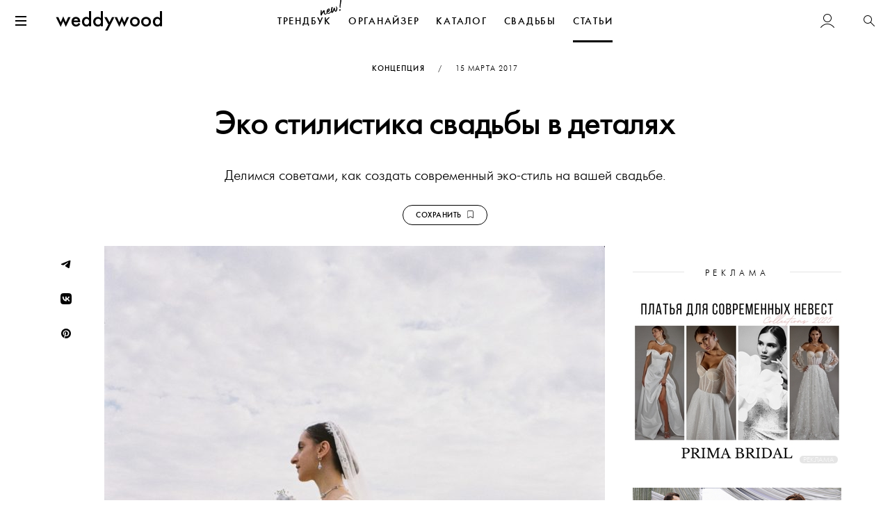

--- FILE ---
content_type: text/html; charset=UTF-8
request_url: https://weddywood.ru/eko-stilistika-svadby-v-detaljah/
body_size: 22857
content:
<!DOCTYPE html>
<html prefix="og: https://ogp.me/ns# fb: https://ogp.me/ns/fb#" lang="ru-RU">
<head>
    <meta charset="UTF-8">
    <meta http-equiv="x-ua-compatible" content="ie=edge">
    <meta name="viewport" content="width=device-width, initial-scale=1">

    <link rel="apple-touch-icon" sizes="180x180" href="/apple-touch-icon.png">
    <link rel="icon" type="image/png" sizes="16x16" href="/favicon-16x16.png">
    <link rel="icon" type="image/png" sizes="32x32" href="/favicon-32x32.png">
    <link rel="icon" type="image/png" sizes="192x192" href="/android-chrome-192x192.png">
    <link rel="manifest" href="/site.webmanifest">
    <link rel="mask-icon" href="/safari-pinned-tab.svg" color="#000000">
    <link rel="shortcut icon" href="/favicon.ico">
    <meta name="apple-mobile-web-app-title" content="weddywood">
    <meta name="application-name" content="weddywood">
    <meta name="msapplication-TileColor" content="#000000">
    <meta name="theme-color" content="#fff">

    <meta name='robots' content='index, follow, max-image-preview:large, max-snippet:-1, max-video-preview:-1' />

	<!-- This site is optimized with the Yoast SEO Premium plugin v26.8 (Yoast SEO v26.8) - https://yoast.com/product/yoast-seo-premium-wordpress/ -->
	<title>Эко стилистика свадьбы в деталях</title>
	<meta name="description" content="Эко-свадьба в деталях: идеи оформления, образы молодожёнов и декор для торжества в гармонии с природой. Детали эко-стилистики." />
	<link rel="canonical" href="https://weddywood.ru/eko-stilistika-svadby-v-detaljah/" />
	<meta property="og:locale" content="ru_RU" />
	<meta property="og:type" content="article" />
	<meta property="og:title" content="Эко стилистика свадьбы в деталях" />
	<meta property="og:description" content="Эко-свадьба в деталях: идеи оформления, образы молодожёнов и декор для торжества в гармонии с природой. Детали эко-стилистики." />
	<meta property="og:url" content="https://weddywood.ru/eko-stilistika-svadby-v-detaljah/" />
	<meta property="og:site_name" content="Weddywood" />
	<meta property="article:publisher" content="https://www.facebook.com/Weddywood" />
	<meta property="article:published_time" content="2017-03-15T07:00:31+00:00" />
	<meta property="article:modified_time" content="2025-11-26T14:12:50+00:00" />
	<meta property="og:image" content="https://s.weddywood.ru/wp-content/uploads/2017/03/matvey-i-serafima__2_12_weddywood.jpeg" />
	<meta property="og:image:width" content="1286" />
	<meta property="og:image:height" content="1920" />
	<meta property="og:image:type" content="image/jpeg" />
	<meta name="author" content="Weddywood" />
	<meta name="twitter:card" content="summary_large_image" />
	<meta name="twitter:label1" content="Написано автором" />
	<meta name="twitter:data1" content="Weddywood" />
	<meta name="twitter:label2" content="Примерное время для чтения" />
	<meta name="twitter:data2" content="3 минуты" />
	<script type="application/ld+json" class="yoast-schema-graph">{"@context":"https://schema.org","@graph":[{"@type":"Article","@id":"https://weddywood.ru/eko-stilistika-svadby-v-detaljah/#article","isPartOf":{"@id":"https://weddywood.ru/eko-stilistika-svadby-v-detaljah/"},"author":{"name":"Weddywood","@id":"https://weddywood.ru/#/schema/person/c5b410f762f7f4c24099b8d6d93a6f0c"},"headline":"Эко стилистика свадьбы в деталях","datePublished":"2017-03-15T07:00:31+00:00","dateModified":"2025-11-26T14:12:50+00:00","mainEntityOfPage":{"@id":"https://weddywood.ru/eko-stilistika-svadby-v-detaljah/"},"wordCount":446,"publisher":{"@id":"https://weddywood.ru/#organization"},"image":{"@id":"https://weddywood.ru/eko-stilistika-svadby-v-detaljah/#primaryimage"},"thumbnailUrl":"https://s.weddywood.ru/wp-content/uploads/2017/03/matvey-i-serafima__2_12_weddywood.jpeg","articleSection":["Концепция","Статьи"],"inLanguage":"ru-RU"},{"@type":"WebPage","@id":"https://weddywood.ru/eko-stilistika-svadby-v-detaljah/","url":"https://weddywood.ru/eko-stilistika-svadby-v-detaljah/","name":"Эко стилистика свадьбы в деталях","isPartOf":{"@id":"https://weddywood.ru/#website"},"primaryImageOfPage":{"@id":"https://weddywood.ru/eko-stilistika-svadby-v-detaljah/#primaryimage"},"image":{"@id":"https://weddywood.ru/eko-stilistika-svadby-v-detaljah/#primaryimage"},"thumbnailUrl":"https://s.weddywood.ru/wp-content/uploads/2017/03/matvey-i-serafima__2_12_weddywood.jpeg","datePublished":"2017-03-15T07:00:31+00:00","dateModified":"2025-11-26T14:12:50+00:00","description":"Эко-свадьба в деталях: идеи оформления, образы молодожёнов и декор для торжества в гармонии с природой. Детали эко-стилистики.","breadcrumb":{"@id":"https://weddywood.ru/eko-stilistika-svadby-v-detaljah/#breadcrumb"},"inLanguage":"ru-RU","potentialAction":[{"@type":"ReadAction","target":["https://weddywood.ru/eko-stilistika-svadby-v-detaljah/"]}]},{"@type":"ImageObject","inLanguage":"ru-RU","@id":"https://weddywood.ru/eko-stilistika-svadby-v-detaljah/#primaryimage","url":"https://s.weddywood.ru/wp-content/uploads/2017/03/matvey-i-serafima__2_12_weddywood.jpeg","contentUrl":"https://s.weddywood.ru/wp-content/uploads/2017/03/matvey-i-serafima__2_12_weddywood.jpeg","width":1286,"height":1920},{"@type":"BreadcrumbList","@id":"https://weddywood.ru/eko-stilistika-svadby-v-detaljah/#breadcrumb","itemListElement":[{"@type":"ListItem","position":1,"name":"Советы по подготовке к свадьбе","item":"https://weddywood.ru/category/hints/"},{"@type":"ListItem","position":2,"name":"Эко стилистика свадьбы в деталях"}]},{"@type":"WebSite","@id":"https://weddywood.ru/#website","url":"https://weddywood.ru/","name":"Weddywood","description":"Свадьбы, Стиль, Эстетика, Любовь","publisher":{"@id":"https://weddywood.ru/#organization"},"alternateName":"Веддивуд","potentialAction":[{"@type":"SearchAction","target":{"@type":"EntryPoint","urlTemplate":"https://weddywood.ru/?s={search_term_string}"},"query-input":{"@type":"PropertyValueSpecification","valueRequired":true,"valueName":"search_term_string"}}],"inLanguage":"ru-RU"},{"@type":"Organization","@id":"https://weddywood.ru/#organization","name":"Weddywood","alternateName":"Веддивуд","url":"https://weddywood.ru/","logo":{"@type":"ImageObject","inLanguage":"ru-RU","@id":"https://weddywood.ru/#/schema/logo/image/","url":"https://s.weddywood.ru/wp-content/uploads/2024/01/email-header.png","contentUrl":"https://s.weddywood.ru/wp-content/uploads/2024/01/email-header.png","width":540,"height":99,"caption":"Weddywood"},"image":{"@id":"https://weddywood.ru/#/schema/logo/image/"},"sameAs":["https://www.facebook.com/Weddywood","https://instagram.com/weddywood/","https://www.pinterest.com/weddywood/","https://t.me/weddywood_ru/","https://vk.com/weddywood"]},{"@type":"Person","@id":"https://weddywood.ru/#/schema/person/c5b410f762f7f4c24099b8d6d93a6f0c","name":"Weddywood","image":{"@type":"ImageObject","inLanguage":"ru-RU","@id":"https://weddywood.ru/#/schema/person/image/","url":"https://s.weddywood.ru/wp-content/uploads/avatars/2/1725371273-bpthumb.png","contentUrl":"https://s.weddywood.ru/wp-content/uploads/avatars/2/1725371273-bpthumb.png","caption":"Weddywood"},"description":"Weddywood — проект для невест, женихов и свадебных профессионалов, которые создают свадьбы со вкусом","sameAs":["https://weddywood.ru"],"url":"https://weddywood.ru/author/weddywood/"}]}</script>
	<meta property="og:see_also" content="https://weddywood.ru/spring-blossom-inspiration-stilizovannaja-fotosessija/">
<meta property="og:see_also" content="https://weddywood.ru/evropejskaja-klassika-svadba-nikolaja-i-poliny/">

	<!-- / Yoast SEO Premium plugin. -->


<link rel='stylesheet' id='fancybox-css' href='https://weddywood.ru/src/node_modules/@fancyapps/fancybox/dist/jquery.fancybox.min.css?ver=3.5.7' media='all' />
<link rel='stylesheet' id='km-theme-style-css' href='https://weddywood.ru/wp-content/themes/weddywood/style.css?ver=3.3667' media='all' />
<script src="https://weddywood.ru/wp-includes/js/jquery/jquery.min.js?ver=3.7.1" id="jquery-core-js"></script>
<script>
        //<![CDATA[
        var themeSlug = "weddywood",  
        themeUrl = "https://weddywood.ru/wp-content/themes/weddywood/",  
        adminEmail = "info@weddywood.ru", 
        siteUrl = "https://weddywood.ru", 
        siteStaticUrl = "https://s.weddywood.ru", 
        currentObjectID = "23922",
        currentUserID = "0",
        currentUserIsPro = "",
        currentWPNonce = "e660818e79",
        KM = {};
        window.dataLayer = window.dataLayer || [];
        //]]>
        </script><style>
.loader-cloak { display: none }
[v-cloak]>* { display: none }
[v-cloak] .loader-cloak { height: 100vh; display: block!important }
.hidden {display: none !important;}
</style>
	<script type="text/javascript">var ajaxurl = 'https://weddywood.ru/wp-admin/admin-ajax.php';</script>


            <script>(function (d, w, c) { (w[c] = w[c] || []).push(function() { try { w.yaCounter32333875 = new Ya.Metrika({ id:32333875, clickmap:true, trackLinks:true, accurateTrackBounce:true }); } catch(e) { } }); var n = d.getElementsByTagName("script")[0], x = "https://mc.yandex.ru/metrika/watch.js", s = d.createElement("script"), f = function () { n.parentNode.insertBefore(s, n); }; for (var i = 0; i < document.scripts.length; i++) { if (document.scripts[i].src === x) { return; } } s.type = "text/javascript"; s.async = true; s.src = x; if (w.opera == "[object Opera]") { d.addEventListener("DOMContentLoaded", f, false); } else { f(); } })(document, window, "yandex_metrika_callbacks"); </script>
            
            <style>
            .live-animation-wrapper {
                display: flex;
                align-items: center;
            }

            .live-animation {
                position: relative;
                width: 17px;
                height: 17px;
            }

            .live-animation .circle {
                width: 7px;
                height: 7px;
                background-color: #bd1919;
                border-radius: 50%;
                position: absolute;
                top: 5px;
                left: 5px;
            }

            .live-animation .ringring {
                border: 3px solid #bd1919;
                border-radius: 30px;
                height: 17px;
                width: 17px;
                position: absolute;
                left: 0;
                top: 0;
                animation: pulsate 1s ease-out infinite;
                opacity: 0;
            }

            @-webkit-keyframes pulsate {
                0% {
                    -webkit-transform: scale(0.1, 0.1);
                    opacity: 0.0;
                }
                50% {
                    opacity: 1.0;
                }
                100% {
                    -webkit-transform: scale(1.2, 1.2);
                    opacity: 0.0;
                }
            }

            /**/

            .circle {
                width: 7px;
                height: 7px;
                background-color: #bd1919;
                border-radius: 50%;
                position: absolute;
                top: 26px;
                right: 1px;
            }

            .ringring {
                border: 3px solid #bd1919;
                -webkit-border-radius: 30px;
                height: 17px;
                width: 17px;
                position: absolute;
                right: -4px;
                top: 21px;
                -webkit-animation: pulsate 1s ease-out;
                -webkit-animation-iteration-count: infinite;
                opacity: 0.0
            }

            @-webkit-keyframes pulsate {
                0% {
                    -webkit-transform: scale(0.1, 0.1);
                    opacity: 0.0;
                }
                50% {
                    opacity: 1.0;
                }
                100% {
                    -webkit-transform: scale(1.2, 1.2);
                    opacity: 0.0;
                }
            }
        </style>
        
<style id='global-styles-inline-css'>
:root{--wp--preset--aspect-ratio--square: 1;--wp--preset--aspect-ratio--4-3: 4/3;--wp--preset--aspect-ratio--3-4: 3/4;--wp--preset--aspect-ratio--3-2: 3/2;--wp--preset--aspect-ratio--2-3: 2/3;--wp--preset--aspect-ratio--16-9: 16/9;--wp--preset--aspect-ratio--9-16: 9/16;--wp--preset--color--black: #000000;--wp--preset--color--cyan-bluish-gray: #abb8c3;--wp--preset--color--white: #ffffff;--wp--preset--color--pale-pink: #f78da7;--wp--preset--color--vivid-red: #cf2e2e;--wp--preset--color--luminous-vivid-orange: #ff6900;--wp--preset--color--luminous-vivid-amber: #fcb900;--wp--preset--color--light-green-cyan: #7bdcb5;--wp--preset--color--vivid-green-cyan: #00d084;--wp--preset--color--pale-cyan-blue: #8ed1fc;--wp--preset--color--vivid-cyan-blue: #0693e3;--wp--preset--color--vivid-purple: #9b51e0;--wp--preset--gradient--vivid-cyan-blue-to-vivid-purple: linear-gradient(135deg,rgb(6,147,227) 0%,rgb(155,81,224) 100%);--wp--preset--gradient--light-green-cyan-to-vivid-green-cyan: linear-gradient(135deg,rgb(122,220,180) 0%,rgb(0,208,130) 100%);--wp--preset--gradient--luminous-vivid-amber-to-luminous-vivid-orange: linear-gradient(135deg,rgb(252,185,0) 0%,rgb(255,105,0) 100%);--wp--preset--gradient--luminous-vivid-orange-to-vivid-red: linear-gradient(135deg,rgb(255,105,0) 0%,rgb(207,46,46) 100%);--wp--preset--gradient--very-light-gray-to-cyan-bluish-gray: linear-gradient(135deg,rgb(238,238,238) 0%,rgb(169,184,195) 100%);--wp--preset--gradient--cool-to-warm-spectrum: linear-gradient(135deg,rgb(74,234,220) 0%,rgb(151,120,209) 20%,rgb(207,42,186) 40%,rgb(238,44,130) 60%,rgb(251,105,98) 80%,rgb(254,248,76) 100%);--wp--preset--gradient--blush-light-purple: linear-gradient(135deg,rgb(255,206,236) 0%,rgb(152,150,240) 100%);--wp--preset--gradient--blush-bordeaux: linear-gradient(135deg,rgb(254,205,165) 0%,rgb(254,45,45) 50%,rgb(107,0,62) 100%);--wp--preset--gradient--luminous-dusk: linear-gradient(135deg,rgb(255,203,112) 0%,rgb(199,81,192) 50%,rgb(65,88,208) 100%);--wp--preset--gradient--pale-ocean: linear-gradient(135deg,rgb(255,245,203) 0%,rgb(182,227,212) 50%,rgb(51,167,181) 100%);--wp--preset--gradient--electric-grass: linear-gradient(135deg,rgb(202,248,128) 0%,rgb(113,206,126) 100%);--wp--preset--gradient--midnight: linear-gradient(135deg,rgb(2,3,129) 0%,rgb(40,116,252) 100%);--wp--preset--font-size--small: 13px;--wp--preset--font-size--medium: 20px;--wp--preset--font-size--large: 36px;--wp--preset--font-size--x-large: 42px;--wp--preset--spacing--20: 0.44rem;--wp--preset--spacing--30: 0.67rem;--wp--preset--spacing--40: 1rem;--wp--preset--spacing--50: 1.5rem;--wp--preset--spacing--60: 2.25rem;--wp--preset--spacing--70: 3.38rem;--wp--preset--spacing--80: 5.06rem;--wp--preset--shadow--natural: 6px 6px 9px rgba(0, 0, 0, 0.2);--wp--preset--shadow--deep: 12px 12px 50px rgba(0, 0, 0, 0.4);--wp--preset--shadow--sharp: 6px 6px 0px rgba(0, 0, 0, 0.2);--wp--preset--shadow--outlined: 6px 6px 0px -3px rgb(255, 255, 255), 6px 6px rgb(0, 0, 0);--wp--preset--shadow--crisp: 6px 6px 0px rgb(0, 0, 0);}:where(.is-layout-flex){gap: 0.5em;}:where(.is-layout-grid){gap: 0.5em;}body .is-layout-flex{display: flex;}.is-layout-flex{flex-wrap: wrap;align-items: center;}.is-layout-flex > :is(*, div){margin: 0;}body .is-layout-grid{display: grid;}.is-layout-grid > :is(*, div){margin: 0;}:where(.wp-block-columns.is-layout-flex){gap: 2em;}:where(.wp-block-columns.is-layout-grid){gap: 2em;}:where(.wp-block-post-template.is-layout-flex){gap: 1.25em;}:where(.wp-block-post-template.is-layout-grid){gap: 1.25em;}.has-black-color{color: var(--wp--preset--color--black) !important;}.has-cyan-bluish-gray-color{color: var(--wp--preset--color--cyan-bluish-gray) !important;}.has-white-color{color: var(--wp--preset--color--white) !important;}.has-pale-pink-color{color: var(--wp--preset--color--pale-pink) !important;}.has-vivid-red-color{color: var(--wp--preset--color--vivid-red) !important;}.has-luminous-vivid-orange-color{color: var(--wp--preset--color--luminous-vivid-orange) !important;}.has-luminous-vivid-amber-color{color: var(--wp--preset--color--luminous-vivid-amber) !important;}.has-light-green-cyan-color{color: var(--wp--preset--color--light-green-cyan) !important;}.has-vivid-green-cyan-color{color: var(--wp--preset--color--vivid-green-cyan) !important;}.has-pale-cyan-blue-color{color: var(--wp--preset--color--pale-cyan-blue) !important;}.has-vivid-cyan-blue-color{color: var(--wp--preset--color--vivid-cyan-blue) !important;}.has-vivid-purple-color{color: var(--wp--preset--color--vivid-purple) !important;}.has-black-background-color{background-color: var(--wp--preset--color--black) !important;}.has-cyan-bluish-gray-background-color{background-color: var(--wp--preset--color--cyan-bluish-gray) !important;}.has-white-background-color{background-color: var(--wp--preset--color--white) !important;}.has-pale-pink-background-color{background-color: var(--wp--preset--color--pale-pink) !important;}.has-vivid-red-background-color{background-color: var(--wp--preset--color--vivid-red) !important;}.has-luminous-vivid-orange-background-color{background-color: var(--wp--preset--color--luminous-vivid-orange) !important;}.has-luminous-vivid-amber-background-color{background-color: var(--wp--preset--color--luminous-vivid-amber) !important;}.has-light-green-cyan-background-color{background-color: var(--wp--preset--color--light-green-cyan) !important;}.has-vivid-green-cyan-background-color{background-color: var(--wp--preset--color--vivid-green-cyan) !important;}.has-pale-cyan-blue-background-color{background-color: var(--wp--preset--color--pale-cyan-blue) !important;}.has-vivid-cyan-blue-background-color{background-color: var(--wp--preset--color--vivid-cyan-blue) !important;}.has-vivid-purple-background-color{background-color: var(--wp--preset--color--vivid-purple) !important;}.has-black-border-color{border-color: var(--wp--preset--color--black) !important;}.has-cyan-bluish-gray-border-color{border-color: var(--wp--preset--color--cyan-bluish-gray) !important;}.has-white-border-color{border-color: var(--wp--preset--color--white) !important;}.has-pale-pink-border-color{border-color: var(--wp--preset--color--pale-pink) !important;}.has-vivid-red-border-color{border-color: var(--wp--preset--color--vivid-red) !important;}.has-luminous-vivid-orange-border-color{border-color: var(--wp--preset--color--luminous-vivid-orange) !important;}.has-luminous-vivid-amber-border-color{border-color: var(--wp--preset--color--luminous-vivid-amber) !important;}.has-light-green-cyan-border-color{border-color: var(--wp--preset--color--light-green-cyan) !important;}.has-vivid-green-cyan-border-color{border-color: var(--wp--preset--color--vivid-green-cyan) !important;}.has-pale-cyan-blue-border-color{border-color: var(--wp--preset--color--pale-cyan-blue) !important;}.has-vivid-cyan-blue-border-color{border-color: var(--wp--preset--color--vivid-cyan-blue) !important;}.has-vivid-purple-border-color{border-color: var(--wp--preset--color--vivid-purple) !important;}.has-vivid-cyan-blue-to-vivid-purple-gradient-background{background: var(--wp--preset--gradient--vivid-cyan-blue-to-vivid-purple) !important;}.has-light-green-cyan-to-vivid-green-cyan-gradient-background{background: var(--wp--preset--gradient--light-green-cyan-to-vivid-green-cyan) !important;}.has-luminous-vivid-amber-to-luminous-vivid-orange-gradient-background{background: var(--wp--preset--gradient--luminous-vivid-amber-to-luminous-vivid-orange) !important;}.has-luminous-vivid-orange-to-vivid-red-gradient-background{background: var(--wp--preset--gradient--luminous-vivid-orange-to-vivid-red) !important;}.has-very-light-gray-to-cyan-bluish-gray-gradient-background{background: var(--wp--preset--gradient--very-light-gray-to-cyan-bluish-gray) !important;}.has-cool-to-warm-spectrum-gradient-background{background: var(--wp--preset--gradient--cool-to-warm-spectrum) !important;}.has-blush-light-purple-gradient-background{background: var(--wp--preset--gradient--blush-light-purple) !important;}.has-blush-bordeaux-gradient-background{background: var(--wp--preset--gradient--blush-bordeaux) !important;}.has-luminous-dusk-gradient-background{background: var(--wp--preset--gradient--luminous-dusk) !important;}.has-pale-ocean-gradient-background{background: var(--wp--preset--gradient--pale-ocean) !important;}.has-electric-grass-gradient-background{background: var(--wp--preset--gradient--electric-grass) !important;}.has-midnight-gradient-background{background: var(--wp--preset--gradient--midnight) !important;}.has-small-font-size{font-size: var(--wp--preset--font-size--small) !important;}.has-medium-font-size{font-size: var(--wp--preset--font-size--medium) !important;}.has-large-font-size{font-size: var(--wp--preset--font-size--large) !important;}.has-x-large-font-size{font-size: var(--wp--preset--font-size--x-large) !important;}
/*# sourceURL=global-styles-inline-css */
</style>
<link rel='stylesheet' id='swiper-css' href='https://weddywood.ru/src/node_modules/swiper/swiper-bundle.min.css?ver=11.2.2' media='all' />
</head>

<body class="bp-legacy wp-singular post-template-default single single-post postid-23922 single-format-standard wp-theme-weddywood">
<noscript><div><img src="https://mc.yandex.ru/watch/32333875" style="position:absolute; left:-9999px;" alt="" /></div></noscript>


<div id="page">

    <a class="sr-only" href="#content">Перейти к содержанию</a>

    
        <div id="header-all">
            <div id="header-main" class="relative">
                <div class="header-wrapper">
                    <header class="header-bar relative">
                        <div class="header-floated-block text-center">

                            <button id="header-toggle" type="button" class="pull-left relative">
                                <span class="icon-bar"></span>
                                <span class="icon-bar"></span>
                                <span class="icon-bar"></span>
                                <span class="sr-only">Меню</span>
                            </button>

                            <div class="header-logo">
                                <a class="relative" href="https://weddywood.ru/">
                                    <span class="icon-logo"></span>
                                    <span class="sr-only">Weddywood</span>
                                                                    </a>
                            </div>

                            <div class="search-icon pull-right hidden-xs">
                                <a href="#" data-toggle="dropdown" data-target="#search" role="button" aria-haspopup="true" aria-expanded="false">
    <i class="icon-search"></i>
    <span class="sr-only">Поиск</span>
</a>                            </div>

                            <div class="header-account pull-right dropdown relative">
                                <a class="lwa-btn lwa-btn-header flex-center" href="#" data-target="#lwa-login"><i class="icon-user"></i></a>                            </div>

                            
                        </div>
                    </header>

                    <div class="header-menu scroll-horizontal-wrapper ">
                        
        <ul class="nav nav-tabs-header scroll-horizontal">

            <li class="">
                <a href="/trendbook-26/" class="relative">
                    ТРЕНДБУК
                    <div id="nav-icon-new"><svg xmlns="http://www.w3.org/2000/svg" xml:space="preserve" width="30" height="30" viewBox="90.675 4.944 262.115 199.083"><path d="M154.787 190.864c1.684-.426 3.32-1.039 4.723-1.789 5.094-2.68 7.941-6.387 11.813-13.137 3.215-5.391 3.805-12.508 2.313-11.332-2.664 2.066-5.09 5.066-5.887 5.863-3.172 3.191-8.727 10.367-13.965 11.691-5.801 1.465-8.016-4.148-9.621-10.512-1.563-6.172-1.625-13.523-1.68-16.891-.148-3.746.262-8.43-.684-12.172s-7.598-6.441-10.594-5.684c-4.117 1.039-11.305 9.621-14.242 14.543-6.34 10.363-7.926 12.754-13.332 22.082 1.605-12.551 2.461-27.297 2.875-29.59-.102-3.559-.246-5.711-6.805-7.242-5.711-1.344-7.492-1.293-7.473 5.871-.344 32.531-2.316 49.949-1.23 54.254.617 2.434 1.883 3.504 3.898 5.188 2.438 1.77 4.359 2.281 5.855 1.902 3.555-.895 5.465-5.957 7.047-9.938 1.906-4.266 6.707-12.844 9.785-18 .887-1.219 10.066-18.465 12.727-21.328-.523 16.059 2.875 27.938 7.566 32.328 4.926 4.53 12.606 4.979 16.911 3.893"/><path d="M195.905 181.075c10.105-2.551 20.617-12.172 25.086-21.262 3.82-7.734 2.168-14.281 1.328-12.875-9.09 15.234-21.289 22.891-30.645 25.254-3.559.898-6.555.859-8.477-.445-3.844-2.613-5.027-8.086-4.762-14.125 3.703 1.254 8.477 1.242 11.844.391.938-.234 1.684-.426 2.387-.801 9.211-4.516 13.633-14.59 14.082-23.063a27 27 0 0 0-.727-9.176c-.281-1.121-.52-2.055-.988-3.133-1.367-3.039-3.008-4.813-6.426-5.742-2.156-.648-4.355-.691-6.414-.172-13.285 3.355-30.5 28.207-25.301 48.789 1.512 5.988 3.301 10.711 10.801 14.391 4.966 2.328 12.228 3.484 18.212 1.969m-15.148-32.403c2.828-10.863 14.074-25.449 16-23.348 2.16 2.242-6.094 16.07-7.633 17.852-1.727 2.625-4.574 6.332-8.367 5.496"/><path d="M236.839 169.746c12.633-1.996 15.133-12.582 19-21.719.602-1.547 5.395-13.309 6.324-15.93 2.035 8.84 5.328 15.574 7.77 18.141 5.113 5.277 9.656 6.719 13.586 5.727 12.727-3.215 19.492-31.594 18.199-43.016-.332-2.105-.664-4.211-1.184-6.27-1.465-5.801-4.004-11.129-8.602-14.348-2.484-1.961-5.996-3.262-7.496-2.883q-1.12.281-.84 1.406.216.84 1.129 2.102c1.223 1.684 2.211 4.02 2.871 6.641 1.09 4.305 1.52 9.172 1.484 13.758-.129 4.215-3.012 31.418-9.754 30.73-1.875-.324-5.027-7.289-6.777-14.215-1.652-6.547-2.09-13.008.203-14.184-.246-4.914-6.82-12.809-12.477-9.988-4.441 2.117-6.195 12.516-8.246 17.012-1.395 3.141-13.59 32.895-15.648 33.414-2.805.707-.555-17.973 1.613-31.461 1.199-6.273 7.012-23.469 5.367-25.242-1.313-1.262-7.543-3.867-11.102-2.969-1.121.285-2.148.941-2.473 2.02-4.555 14.285-7.289 26.324-7.93 31.66-.781 6.367-1.645 17.934.625 26.914 1.893 7.485 5.932 13.235 14.358 12.7M341.206 104.573c.559-40.352 13.086-86.113 11.434-92.664s-9.613-7.324-11.484-6.852c-.938.234-2.059.52-2.195 2.344-.762 14.324-10.297 78.242-8.02 92 1.093 6.691 10.136 10.976 10.265 5.172m-7.254 40.644c4.68-1.18 10.414-9.992 8.902-15.98-1.133-4.492-3.852-6.594-8.344-5.457-6.922 1.746-9.992 10.086-8.813 14.766 1.185 4.675 4.326 7.663 8.255 6.671"/></svg></div>
                </a>
            </li>

            <li class="">
                <a href="/organiser/" class="relative">
                    ОРГАНАЙЗЕР
                </a>
            </li>

            
            <li class="">
                <a href="/svadebnye-professionaly/">
                    КАТАЛОГ
                </a>
            </li>

            <li class="">
                <a href="/category/wedding/">
                    СВАДЬБЫ
                </a>
            </li>

            <li class="active">
                <a href="/category/hints/">
                    СТАТЬИ
                </a>
            </li>

                    </ul>

                                                    </div>
                </div>
            </div>

            <div class="header-promo-block">
                            </div>

            <div class="template-notices">
                            </div>

            <div id="header-spacer" style="display: none;">
                <div class="header-wrapper">
                    <div class="header-bar"></div>
                    <div class="header-menu"></div>
                </div>
            </div>
        </div>

        
    
    <div id="content">


    
    <div class="container clearfix">
        
    <article id="post-23922" class="sidebar-in-wrapper margin-bottom-3x with_sidebar post-23922 post type-post status-publish format-standard has-post-thumbnail hentry category-wedding-style category-hints style-eco">

                    <header class="page-header text-center margin-top-2x">

                <div class="entry-meta letter-spacing text-uppercase xxsmall ">
                    <a href="https://weddywood.ru/category/hints/wedding-style/">Концепция</a>                    <span class="margin-left margin-right letter-spacing">/</span>

                    <span class="screen-reader-text">Опубликовано</span> <a class="font-normal" href="https://weddywood.ru/eko-stilistika-svadby-v-detaljah/" rel="bookmark"><time class="entry-date published" datetime="2017-03-15T10:00:31+03:00">15&nbsp;марта&nbsp;2017</time><time class="updated" datetime="2025-11-26T17:12:50+03:00">26&nbsp;ноября</time></a>                </div>

                
                <h1 class="entry-title">Эко стилистика свадьбы в деталях</h1>
                
                <div class="entry-excerpt">
                    <div class="padding-horizontal">
                        <p>Делимся советами, как создать современный эко-стиль на вашей свадьбе.</p>
                    </div>
                    
            <div class="text-center">
                <a class="margin-top-2x kmLikeBtn like-btn btn btn-sm xxsmall border-radius-extra"
                   data-object_id="23922"
                   data-object_type="post"
                   data-liked="false">
                    <span class="unliked">Сохранить&nbsp;&nbsp;<svg xmlns="http://www.w3.org/2000/svg" width="16" height="16" fill="currentColor" class="bi bi-bookmark" viewBox="0 0 16 16"><path d="M2 2a2 2 0 0 1 2-2h8a2 2 0 0 1 2 2v13.5a.5.5 0 0 1-.777.416L8 13.101l-5.223 2.815A.5.5 0 0 1 2 15.5zm2-1a1 1 0 0 0-1 1v12.566l4.723-2.482a.5.5 0 0 1 .554 0L13 14.566V2a1 1 0 0 0-1-1z"/></svg></span>
                    <span class="liked">Сохранено&nbsp;&nbsp;<svg xmlns="http://www.w3.org/2000/svg" width="16" height="16" fill="currentColor" class="bi bi-bookmark-fill" viewBox="0 0 16 16"><path d="M2 2v13.5a.5.5 0 0 0 .74.439L8 13.069l5.26 2.87A.5.5 0 0 0 14 15.5V2a2 2 0 0 0-2-2H4a2 2 0 0 0-2 2"/></svg></span>
                </a>
            </div>

                                                </div>

                
            </header>
        
        <div class="block-with-sidebar padding-top-2x">

            <div class="post-content margin-bottom-3x relative">
                
                    <div class="excerpt-n-thumbnail">
                                <div class="entry-header-share text-center visible-lg">

            <a class="km_share pointer bg-hover-black clr-hover-white" data-type="tg">
                <i class="icon-telegram"></i>
            </a>

            <a class="km_share pointer bg-hover-black clr-hover-white" data-type="vk"
               data-share_title="Эко стилистика свадьбы в деталях"
               data-text="Делимся советами, как создать современный эко-стиль на вашей свадьбе."
               data-image="https://s.weddywood.ru/wp-content/uploads/2017/03/matvey-i-serafima__2_12_weddywood.jpeg">
                <i class="icon-vkontakte"></i>
            </a>

            <a class="km_share pointer bg-hover-black clr-hover-white" data-type="pt"
               data-text="Делимся советами, как создать современный эко-стиль на вашей свадьбе."
               data-image="https://s.weddywood.ru/wp-content/uploads/2017/03/matvey-i-serafima__2_12_weddywood.jpeg">
                <i class="icon-pinterest"></i>
            </a>

        </div>
        
                        <div class="post-thumbnail full-width-resp margin-bottom-3x">
                            <div class="relative">
                                <picture><source  srcset="https://s.weddywood.ru/wp-content/uploads/2017/03/matvey-i-serafima__2_12_weddywood.jpeg 1286w, https://s.weddywood.ru/wp-content/uploads/2017/03/matvey-i-serafima__2_12_weddywood-360x537.jpeg 360w, https://s.weddywood.ru/wp-content/uploads/2017/03/matvey-i-serafima__2_12_weddywood-720x1075.jpeg 720w, https://s.weddywood.ru/wp-content/uploads/2017/03/matvey-i-serafima__2_12_weddywood-320x478.jpeg 320w, https://s.weddywood.ru/wp-content/uploads/2017/03/matvey-i-serafima__2_12_weddywood-640x956.jpeg 640w, https://s.weddywood.ru/wp-content/uploads/2017/03/matvey-i-serafima__2_12_weddywood-236x352.jpeg 236w, https://s.weddywood.ru/wp-content/uploads/2017/03/matvey-i-serafima__2_12_weddywood-472x705.jpeg 472w, https://s.weddywood.ru/wp-content/uploads/2017/03/matvey-i-serafima__2_12_weddywood-800x1194.jpeg 800w" sizes="(max-width: 768px) 100vw, (max-width: 992px) 720px, (max-width: 1200px) 600px, 720px"><img width="1286" height="1920" src="https://s.weddywood.ru/wp-content/uploads/2017/03/matvey-i-serafima__2_12_weddywood.jpeg" class="img-responsive wp-post-image" alt="" decoding="async" fetchpriority="high"></picture>
                                <div class="text-muted- xxsmall text-uppercase" style="padding: 15px 15px 15px 20px">Фото: Виктория Адамова</div>
                                                            </div>
                        </div>
                    </div>

                    
                <div class="entry-content">
                    <h2>Основа стилистики</h2>
<ul>
<li>Коричневый и зелёный</li>
<li>Натуральные материалы</li>
<li>Бежевые и серые тона</li>
<li>Плетёные корзины</li>
<li>Зелень и сухоцветы</li>
<li>Деревянные срубы</li>
<li>Мох и ветки</li>
<li>Лён и хлопок</li>
<li>Керамические и глиняные вазы</li>
<li>Прямолинейные простые формы</li>
</ul>
<div class="full-width-resp tiled-gallery type-rectangular" data-captions-type=""><div><div class="bg-white-darker" style="-webkit-flex: 0.66667;-ms-flex: 0.66667;flex: 0.66667">
	<span class="like-btn-tpl like-btn-tpl__hover">
        <a class="kmLikeBtn like-btn"
           data-object_id="389509"
           data-object_type="attachment"
           data-liked="false">
            <span class="unliked">Сохранить&nbsp;&nbsp;<svg xmlns="http://www.w3.org/2000/svg" width="16" height="16" fill="currentColor" class="bi bi-bookmark" viewBox="0 0 16 16"><path d="M2 2a2 2 0 0 1 2-2h8a2 2 0 0 1 2 2v13.5a.5.5 0 0 1-.777.416L8 13.101l-5.223 2.815A.5.5 0 0 1 2 15.5zm2-1a1 1 0 0 0-1 1v12.566l4.723-2.482a.5.5 0 0 1 .554 0L13 14.566V2a1 1 0 0 0-1-1z"/></svg></span>
            <span class="liked">Сохранено&nbsp;&nbsp;<svg xmlns="http://www.w3.org/2000/svg" width="16" height="16" fill="currentColor" class="bi bi-bookmark-fill" viewBox="0 0 16 16"><path d="M2 2v13.5a.5.5 0 0 0 .74.439L8 13.069l5.26 2.87A.5.5 0 0 0 14 15.5V2a2 2 0 0 0-2-2H4a2 2 0 0 0-2 2"/></svg></span>
        </a>
    </span>
					<a data-fancybox="image"
						rel="389509"
						href="https://weddywood.ru/wp-content/uploads/2017/03/seryozha-i-anita__3_8_weddywood.jpg"
						data-post_terms="[]"
						data-parent="{&quot;permalink&quot;:&quot;https:\/\/weddywood.ru\/eko-stilistika-svadby-v-detaljah\/&quot;,&quot;meta_common&quot;:[],&quot;meta_vendors&quot;:[]}"
                        data-srcset="https://s.weddywood.ru/wp-content/uploads/2017/03/seryozha-i-anita__3_8_weddywood-360x540.jpg 360w, https://s.weddywood.ru/wp-content/uploads/2017/03/seryozha-i-anita__3_8_weddywood-720x1080.jpg 720w, https://s.weddywood.ru/wp-content/uploads/2017/03/seryozha-i-anita__3_8_weddywood-320x480.jpg 320w, https://s.weddywood.ru/wp-content/uploads/2017/03/seryozha-i-anita__3_8_weddywood-640x960.jpg 640w, https://s.weddywood.ru/wp-content/uploads/2017/03/seryozha-i-anita__3_8_weddywood-236x354.jpg 236w, https://s.weddywood.ru/wp-content/uploads/2017/03/seryozha-i-anita__3_8_weddywood-472x708.jpg 472w, https://s.weddywood.ru/wp-content/uploads/2017/03/seryozha-i-anita__3_8_weddywood-800x1200.jpg 800w, https://s.weddywood.ru/wp-content/uploads/2017/03/seryozha-i-anita__3_8_weddywood.jpg 1280w"><picture><source  srcset="https://s.weddywood.ru/wp-content/uploads/2017/03/seryozha-i-anita__3_8_weddywood.jpg 1280w, https://s.weddywood.ru/wp-content/uploads/2017/03/seryozha-i-anita__3_8_weddywood-360x540.jpg 360w, https://s.weddywood.ru/wp-content/uploads/2017/03/seryozha-i-anita__3_8_weddywood-720x1080.jpg 720w, https://s.weddywood.ru/wp-content/uploads/2017/03/seryozha-i-anita__3_8_weddywood-320x480.jpg 320w, https://s.weddywood.ru/wp-content/uploads/2017/03/seryozha-i-anita__3_8_weddywood-640x960.jpg 640w, https://s.weddywood.ru/wp-content/uploads/2017/03/seryozha-i-anita__3_8_weddywood-236x354.jpg 236w, https://s.weddywood.ru/wp-content/uploads/2017/03/seryozha-i-anita__3_8_weddywood-472x708.jpg 472w, https://s.weddywood.ru/wp-content/uploads/2017/03/seryozha-i-anita__3_8_weddywood-800x1200.jpg 800w" sizes="(max-width: 768px) calc( (100vw - 60px) / 2 ), (max-width: 992px) 350px, (max-width: 1200px) 290px, 390px"><img decoding="async" width="1280" height="1920" src="https://s.weddywood.ru/wp-content/uploads/2017/03/seryozha-i-anita__3_8_weddywood.jpg" class="img-responsive" alt=""></picture>
		           </a></div><div class="bg-white-darker" style="-webkit-flex: 0.66667;-ms-flex: 0.66667;flex: 0.66667">
	<span class="like-btn-tpl like-btn-tpl__hover">
        <a class="kmLikeBtn like-btn"
           data-object_id="389510"
           data-object_type="attachment"
           data-liked="false">
            <span class="unliked">Сохранить&nbsp;&nbsp;<svg xmlns="http://www.w3.org/2000/svg" width="16" height="16" fill="currentColor" class="bi bi-bookmark" viewBox="0 0 16 16"><path d="M2 2a2 2 0 0 1 2-2h8a2 2 0 0 1 2 2v13.5a.5.5 0 0 1-.777.416L8 13.101l-5.223 2.815A.5.5 0 0 1 2 15.5zm2-1a1 1 0 0 0-1 1v12.566l4.723-2.482a.5.5 0 0 1 .554 0L13 14.566V2a1 1 0 0 0-1-1z"/></svg></span>
            <span class="liked">Сохранено&nbsp;&nbsp;<svg xmlns="http://www.w3.org/2000/svg" width="16" height="16" fill="currentColor" class="bi bi-bookmark-fill" viewBox="0 0 16 16"><path d="M2 2v13.5a.5.5 0 0 0 .74.439L8 13.069l5.26 2.87A.5.5 0 0 0 14 15.5V2a2 2 0 0 0-2-2H4a2 2 0 0 0-2 2"/></svg></span>
        </a>
    </span>
					<a data-fancybox="image"
						rel="389510"
						href="https://weddywood.ru/wp-content/uploads/2017/03/seryozha-i-anita__3_11_weddywood.jpg"
						data-post_terms="[]"
						data-parent="{&quot;permalink&quot;:&quot;https:\/\/weddywood.ru\/eko-stilistika-svadby-v-detaljah\/&quot;,&quot;meta_common&quot;:[],&quot;meta_vendors&quot;:[]}"
                        data-srcset="https://s.weddywood.ru/wp-content/uploads/2017/03/seryozha-i-anita__3_11_weddywood-360x540.jpg 360w, https://s.weddywood.ru/wp-content/uploads/2017/03/seryozha-i-anita__3_11_weddywood-720x1080.jpg 720w, https://s.weddywood.ru/wp-content/uploads/2017/03/seryozha-i-anita__3_11_weddywood-320x480.jpg 320w, https://s.weddywood.ru/wp-content/uploads/2017/03/seryozha-i-anita__3_11_weddywood-640x960.jpg 640w, https://s.weddywood.ru/wp-content/uploads/2017/03/seryozha-i-anita__3_11_weddywood-236x354.jpg 236w, https://s.weddywood.ru/wp-content/uploads/2017/03/seryozha-i-anita__3_11_weddywood-472x708.jpg 472w, https://s.weddywood.ru/wp-content/uploads/2017/03/seryozha-i-anita__3_11_weddywood-800x1200.jpg 800w, https://s.weddywood.ru/wp-content/uploads/2017/03/seryozha-i-anita__3_11_weddywood.jpg 1280w"><picture><source  srcset="https://s.weddywood.ru/wp-content/uploads/2017/03/seryozha-i-anita__3_11_weddywood.jpg 1280w, https://s.weddywood.ru/wp-content/uploads/2017/03/seryozha-i-anita__3_11_weddywood-360x540.jpg 360w, https://s.weddywood.ru/wp-content/uploads/2017/03/seryozha-i-anita__3_11_weddywood-720x1080.jpg 720w, https://s.weddywood.ru/wp-content/uploads/2017/03/seryozha-i-anita__3_11_weddywood-320x480.jpg 320w, https://s.weddywood.ru/wp-content/uploads/2017/03/seryozha-i-anita__3_11_weddywood-640x960.jpg 640w, https://s.weddywood.ru/wp-content/uploads/2017/03/seryozha-i-anita__3_11_weddywood-236x354.jpg 236w, https://s.weddywood.ru/wp-content/uploads/2017/03/seryozha-i-anita__3_11_weddywood-472x708.jpg 472w, https://s.weddywood.ru/wp-content/uploads/2017/03/seryozha-i-anita__3_11_weddywood-800x1200.jpg 800w" sizes="(max-width: 768px) calc( (100vw - 60px) / 2 ), (max-width: 992px) 350px, (max-width: 1200px) 290px, 390px"><img decoding="async" width="1280" height="1920" src="https://s.weddywood.ru/wp-content/uploads/2017/03/seryozha-i-anita__3_11_weddywood.jpg" class="img-responsive" alt=""></picture>
		           </a></div></div></div>
<div class="copyright"><a href="https://weddywood.ru/members/nikita_mako/">@nikita_mako</a></div>
<h2>Цветовая гамма и материалы</h2>
<p>Название эко-стиля произошло от греческого «eikos», что означает жилище, дом. От этого же слова произошел термин «экология», и именно он определяет нюансы эко-стилистики, цель которой &#8212; максимально приблизить человека к природе и показать полную гармонию и единение с ней.</p>
<p>Цветовая гамма этой стилистики – естественные, природные и приглушённые тона. Оттенки зелёного – цвета мха, листвы, травы. Синий и голубой – цвета неба и моря, а также оттенки коричневого, серого и бежевого: цвета камня, почвы, веток, дерева.</p>
<p>В основе эко-стиля натуральные материалы: дерево, бамбук, джут, ротанг, керамика, камень. Органично смотрятся плетёные корзины, стеклянные вазы, сундуки. Пластик и всё «неприродное» лучше исключить.</p>
<p>Формы — простые и лаконичные. Ткани — только натуральные: хлопок, лён, шерсть, рогожка. Без сложных принтов и ярких тонов &#8212; спокойная, природная палитра.</p>
<div class="full-width-resp tiled-gallery type-rectangular" data-captions-type=""><div><div class="bg-white-darker" style="-webkit-flex: 0.66249;-ms-flex: 0.66249;flex: 0.66249">
	<span class="like-btn-tpl like-btn-tpl__hover">
        <a class="kmLikeBtn like-btn"
           data-object_id="389512"
           data-object_type="attachment"
           data-liked="false">
            <span class="unliked">Сохранить&nbsp;&nbsp;<svg xmlns="http://www.w3.org/2000/svg" width="16" height="16" fill="currentColor" class="bi bi-bookmark" viewBox="0 0 16 16"><path d="M2 2a2 2 0 0 1 2-2h8a2 2 0 0 1 2 2v13.5a.5.5 0 0 1-.777.416L8 13.101l-5.223 2.815A.5.5 0 0 1 2 15.5zm2-1a1 1 0 0 0-1 1v12.566l4.723-2.482a.5.5 0 0 1 .554 0L13 14.566V2a1 1 0 0 0-1-1z"/></svg></span>
            <span class="liked">Сохранено&nbsp;&nbsp;<svg xmlns="http://www.w3.org/2000/svg" width="16" height="16" fill="currentColor" class="bi bi-bookmark-fill" viewBox="0 0 16 16"><path d="M2 2v13.5a.5.5 0 0 0 .74.439L8 13.069l5.26 2.87A.5.5 0 0 0 14 15.5V2a2 2 0 0 0-2-2H4a2 2 0 0 0-2 2"/></svg></span>
        </a>
    </span>
					<a data-fancybox="image"
						rel="389512"
						href="https://weddywood.ru/wp-content/uploads/2017/03/tonya-i-pasha__3_10_weddywood-e1764166292143.jpg"
						data-post_terms="[]"
						data-parent="{&quot;permalink&quot;:&quot;https:\/\/weddywood.ru\/eko-stilistika-svadby-v-detaljah\/&quot;,&quot;meta_common&quot;:[],&quot;meta_vendors&quot;:[]}"
                        data-srcset="https://s.weddywood.ru/wp-content/uploads/2017/03/tonya-i-pasha__3_10_weddywood-e1764166292143-360x543.jpg 360w, https://s.weddywood.ru/wp-content/uploads/2017/03/tonya-i-pasha__3_10_weddywood-e1764166292143-720x1087.jpg 720w, https://s.weddywood.ru/wp-content/uploads/2017/03/tonya-i-pasha__3_10_weddywood-e1764166292143-320x483.jpg 320w, https://s.weddywood.ru/wp-content/uploads/2017/03/tonya-i-pasha__3_10_weddywood-e1764166292143-640x966.jpg 640w, https://s.weddywood.ru/wp-content/uploads/2017/03/tonya-i-pasha__3_10_weddywood-e1764166292143-236x356.jpg 236w, https://s.weddywood.ru/wp-content/uploads/2017/03/tonya-i-pasha__3_10_weddywood-e1764166292143-472x712.jpg 472w, https://s.weddywood.ru/wp-content/uploads/2017/03/tonya-i-pasha__3_10_weddywood-e1764166292143-800x1208.jpg 800w, https://s.weddywood.ru/wp-content/uploads/2017/03/tonya-i-pasha__3_10_weddywood-e1764166292143.jpg 1162w"><picture><source  srcset="https://s.weddywood.ru/wp-content/uploads/2017/03/tonya-i-pasha__3_10_weddywood-e1764166292143.jpg 1162w, https://s.weddywood.ru/wp-content/uploads/2017/03/tonya-i-pasha__3_10_weddywood-e1764166292143-360x543.jpg 360w, https://s.weddywood.ru/wp-content/uploads/2017/03/tonya-i-pasha__3_10_weddywood-e1764166292143-720x1087.jpg 720w, https://s.weddywood.ru/wp-content/uploads/2017/03/tonya-i-pasha__3_10_weddywood-e1764166292143-320x483.jpg 320w, https://s.weddywood.ru/wp-content/uploads/2017/03/tonya-i-pasha__3_10_weddywood-e1764166292143-640x966.jpg 640w, https://s.weddywood.ru/wp-content/uploads/2017/03/tonya-i-pasha__3_10_weddywood-e1764166292143-236x356.jpg 236w, https://s.weddywood.ru/wp-content/uploads/2017/03/tonya-i-pasha__3_10_weddywood-e1764166292143-472x712.jpg 472w, https://s.weddywood.ru/wp-content/uploads/2017/03/tonya-i-pasha__3_10_weddywood-e1764166292143-800x1208.jpg 800w" sizes="(max-width: 768px) calc( (100vw - 60px) / 2 ), (max-width: 992px) 350px, (max-width: 1200px) 290px, 390px"><img loading="lazy" decoding="async" width="1162" height="1754" src="https://s.weddywood.ru/wp-content/uploads/2017/03/tonya-i-pasha__3_10_weddywood-e1764166292143.jpg" class="img-responsive" alt=""></picture>
		           </a></div><div class="bg-white-darker" style="-webkit-flex: 0.66591;-ms-flex: 0.66591;flex: 0.66591">
	<span class="like-btn-tpl like-btn-tpl__hover">
        <a class="kmLikeBtn like-btn"
           data-object_id="389511"
           data-object_type="attachment"
           data-liked="false">
            <span class="unliked">Сохранить&nbsp;&nbsp;<svg xmlns="http://www.w3.org/2000/svg" width="16" height="16" fill="currentColor" class="bi bi-bookmark" viewBox="0 0 16 16"><path d="M2 2a2 2 0 0 1 2-2h8a2 2 0 0 1 2 2v13.5a.5.5 0 0 1-.777.416L8 13.101l-5.223 2.815A.5.5 0 0 1 2 15.5zm2-1a1 1 0 0 0-1 1v12.566l4.723-2.482a.5.5 0 0 1 .554 0L13 14.566V2a1 1 0 0 0-1-1z"/></svg></span>
            <span class="liked">Сохранено&nbsp;&nbsp;<svg xmlns="http://www.w3.org/2000/svg" width="16" height="16" fill="currentColor" class="bi bi-bookmark-fill" viewBox="0 0 16 16"><path d="M2 2v13.5a.5.5 0 0 0 .74.439L8 13.069l5.26 2.87A.5.5 0 0 0 14 15.5V2a2 2 0 0 0-2-2H4a2 2 0 0 0-2 2"/></svg></span>
        </a>
    </span>
					<a data-fancybox="image"
						rel="389511"
						href="https://weddywood.ru/wp-content/uploads/2017/03/tonya-i-pasha__3_8_weddywood-e1764166306698.jpg"
						data-post_terms="[]"
						data-parent="{&quot;permalink&quot;:&quot;https:\/\/weddywood.ru\/eko-stilistika-svadby-v-detaljah\/&quot;,&quot;meta_common&quot;:[],&quot;meta_vendors&quot;:[]}"
                        data-srcset="https://s.weddywood.ru/wp-content/uploads/2017/03/tonya-i-pasha__3_8_weddywood-e1764166306698-360x541.jpg 360w, https://s.weddywood.ru/wp-content/uploads/2017/03/tonya-i-pasha__3_8_weddywood-e1764166306698-720x1081.jpg 720w, https://s.weddywood.ru/wp-content/uploads/2017/03/tonya-i-pasha__3_8_weddywood-e1764166306698-320x481.jpg 320w, https://s.weddywood.ru/wp-content/uploads/2017/03/tonya-i-pasha__3_8_weddywood-e1764166306698-640x961.jpg 640w, https://s.weddywood.ru/wp-content/uploads/2017/03/tonya-i-pasha__3_8_weddywood-e1764166306698-236x354.jpg 236w, https://s.weddywood.ru/wp-content/uploads/2017/03/tonya-i-pasha__3_8_weddywood-e1764166306698-472x709.jpg 472w, https://s.weddywood.ru/wp-content/uploads/2017/03/tonya-i-pasha__3_8_weddywood-e1764166306698-800x1201.jpg 800w, https://s.weddywood.ru/wp-content/uploads/2017/03/tonya-i-pasha__3_8_weddywood-e1764166306698.jpg 1170w"><picture><source  srcset="https://s.weddywood.ru/wp-content/uploads/2017/03/tonya-i-pasha__3_8_weddywood-e1764166306698.jpg 1170w, https://s.weddywood.ru/wp-content/uploads/2017/03/tonya-i-pasha__3_8_weddywood-e1764166306698-360x541.jpg 360w, https://s.weddywood.ru/wp-content/uploads/2017/03/tonya-i-pasha__3_8_weddywood-e1764166306698-720x1081.jpg 720w, https://s.weddywood.ru/wp-content/uploads/2017/03/tonya-i-pasha__3_8_weddywood-e1764166306698-320x481.jpg 320w, https://s.weddywood.ru/wp-content/uploads/2017/03/tonya-i-pasha__3_8_weddywood-e1764166306698-640x961.jpg 640w, https://s.weddywood.ru/wp-content/uploads/2017/03/tonya-i-pasha__3_8_weddywood-e1764166306698-236x354.jpg 236w, https://s.weddywood.ru/wp-content/uploads/2017/03/tonya-i-pasha__3_8_weddywood-e1764166306698-472x709.jpg 472w, https://s.weddywood.ru/wp-content/uploads/2017/03/tonya-i-pasha__3_8_weddywood-e1764166306698-800x1201.jpg 800w" sizes="(max-width: 768px) calc( (100vw - 60px) / 2 ), (max-width: 992px) 350px, (max-width: 1200px) 290px, 390px"><img loading="lazy" decoding="async" width="1170" height="1757" src="https://s.weddywood.ru/wp-content/uploads/2017/03/tonya-i-pasha__3_8_weddywood-e1764166306698.jpg" class="img-responsive" alt=""></picture>
		           </a></div></div></div>
<div class="copyright"><a href="https://weddywood.ru/members/svetlana-fedorenko/">@svetafed.photo</a></div>

			<aside class="km-rekl-wrapper text-center" role="complementary">

									<div class="margin-bottom-2x letter-spacing-lg" style="font-size: 12px;">
						<span class="letter-spacing-xl padding-horizontal-2x bg-white">РЕКЛАМА</span>
						<hr style="margin-top:-1em;">						<div class="hidden-md hidden-lg" style="margin-top:60px;"></div>
					</div>
					
				<div class="km-rekl-container text-center"
				     data-km-propaganda-id="km-rekl"
					 data-km-propaganda-groups="[&quot;InnerBigFirst&quot;,&quot;Inner&quot;]"					 data-km-propaganda-sizes="{&quot;0&quot;:{&quot;lim&quot;:2,&quot;filter&quot;:{&quot;height&quot;:&quot;rand&quot;}},&quot;992&quot;:{&quot;lim&quot;:40}}">
				</div>

				<div class="clearfix"></div>

			</aside>

			<h2>Образы жениха и невесты</h2>
<p>Для невеста — это лёгкие платья из натуральных тканей: хлопка, льна, вязаного кружева. Подойдёт и бережно перешитое бабушкино платье. Лучшие фасоны — прямые или А-силуэт, без корсетов и лишней строгости, всё должно выглядеть свободно и естественно.</p>
<p>Аксессуары только натуральные: дерево, шерсть, ракушки, камень. Цвет платья тоже может быть природным — оливковым, небесным, светло-серым или мокко. Дополнить образ можно вязаной накидкой или мягким кардиганом.</p>
<p>Жених — в костюме изо льна, шерсти или плотного хлопка спокойных оттенков.</p>
<div class="full-width-resp tiled-gallery type-rectangular" data-captions-type=""><div><div class="bg-white-darker" style="-webkit-flex: 0.71406;-ms-flex: 0.71406;flex: 0.71406">
	<span class="like-btn-tpl like-btn-tpl__hover">
        <a class="kmLikeBtn like-btn"
           data-object_id="389499"
           data-object_type="attachment"
           data-liked="false">
            <span class="unliked">Сохранить&nbsp;&nbsp;<svg xmlns="http://www.w3.org/2000/svg" width="16" height="16" fill="currentColor" class="bi bi-bookmark" viewBox="0 0 16 16"><path d="M2 2a2 2 0 0 1 2-2h8a2 2 0 0 1 2 2v13.5a.5.5 0 0 1-.777.416L8 13.101l-5.223 2.815A.5.5 0 0 1 2 15.5zm2-1a1 1 0 0 0-1 1v12.566l4.723-2.482a.5.5 0 0 1 .554 0L13 14.566V2a1 1 0 0 0-1-1z"/></svg></span>
            <span class="liked">Сохранено&nbsp;&nbsp;<svg xmlns="http://www.w3.org/2000/svg" width="16" height="16" fill="currentColor" class="bi bi-bookmark-fill" viewBox="0 0 16 16"><path d="M2 2v13.5a.5.5 0 0 0 .74.439L8 13.069l5.26 2.87A.5.5 0 0 0 14 15.5V2a2 2 0 0 0-2-2H4a2 2 0 0 0-2 2"/></svg></span>
        </a>
    </span>
					<a data-fancybox="image"
						rel="389499"
						href="https://weddywood.ru/wp-content/uploads/2017/03/sergey-i-satya__0_3_weddywood.jpeg"
						data-post_terms="[]"
						data-parent="{&quot;permalink&quot;:&quot;https:\/\/weddywood.ru\/eko-stilistika-svadby-v-detaljah\/&quot;,&quot;meta_common&quot;:[],&quot;meta_vendors&quot;:[]}"
                        data-srcset="https://s.weddywood.ru/wp-content/uploads/2017/03/sergey-i-satya__0_3_weddywood-360x504.jpeg 360w, https://s.weddywood.ru/wp-content/uploads/2017/03/sergey-i-satya__0_3_weddywood-720x1008.jpeg 720w, https://s.weddywood.ru/wp-content/uploads/2017/03/sergey-i-satya__0_3_weddywood-320x448.jpeg 320w, https://s.weddywood.ru/wp-content/uploads/2017/03/sergey-i-satya__0_3_weddywood-640x896.jpeg 640w, https://s.weddywood.ru/wp-content/uploads/2017/03/sergey-i-satya__0_3_weddywood-236x331.jpeg 236w, https://s.weddywood.ru/wp-content/uploads/2017/03/sergey-i-satya__0_3_weddywood-472x661.jpeg 472w, https://s.weddywood.ru/wp-content/uploads/2017/03/sergey-i-satya__0_3_weddywood-800x1120.jpeg 800w, https://s.weddywood.ru/wp-content/uploads/2017/03/sergey-i-satya__0_3_weddywood.jpeg 1371w"><picture><source  srcset="https://s.weddywood.ru/wp-content/uploads/2017/03/sergey-i-satya__0_3_weddywood.jpeg 1371w, https://s.weddywood.ru/wp-content/uploads/2017/03/sergey-i-satya__0_3_weddywood-360x504.jpeg 360w, https://s.weddywood.ru/wp-content/uploads/2017/03/sergey-i-satya__0_3_weddywood-720x1008.jpeg 720w, https://s.weddywood.ru/wp-content/uploads/2017/03/sergey-i-satya__0_3_weddywood-320x448.jpeg 320w, https://s.weddywood.ru/wp-content/uploads/2017/03/sergey-i-satya__0_3_weddywood-640x896.jpeg 640w, https://s.weddywood.ru/wp-content/uploads/2017/03/sergey-i-satya__0_3_weddywood-236x331.jpeg 236w, https://s.weddywood.ru/wp-content/uploads/2017/03/sergey-i-satya__0_3_weddywood-472x661.jpeg 472w, https://s.weddywood.ru/wp-content/uploads/2017/03/sergey-i-satya__0_3_weddywood-800x1120.jpeg 800w" sizes="(max-width: 768px) calc( (100vw - 60px) / 2 ), (max-width: 992px) 350px, (max-width: 1200px) 290px, 390px"><img loading="lazy" decoding="async" width="1371" height="1920" src="https://s.weddywood.ru/wp-content/uploads/2017/03/sergey-i-satya__0_3_weddywood.jpeg" class="img-responsive" alt=""></picture>
		           </a></div><div class="bg-white-darker" style="-webkit-flex: 0.71406;-ms-flex: 0.71406;flex: 0.71406">
	<span class="like-btn-tpl like-btn-tpl__hover">
        <a class="kmLikeBtn like-btn"
           data-object_id="389500"
           data-object_type="attachment"
           data-liked="false">
            <span class="unliked">Сохранить&nbsp;&nbsp;<svg xmlns="http://www.w3.org/2000/svg" width="16" height="16" fill="currentColor" class="bi bi-bookmark" viewBox="0 0 16 16"><path d="M2 2a2 2 0 0 1 2-2h8a2 2 0 0 1 2 2v13.5a.5.5 0 0 1-.777.416L8 13.101l-5.223 2.815A.5.5 0 0 1 2 15.5zm2-1a1 1 0 0 0-1 1v12.566l4.723-2.482a.5.5 0 0 1 .554 0L13 14.566V2a1 1 0 0 0-1-1z"/></svg></span>
            <span class="liked">Сохранено&nbsp;&nbsp;<svg xmlns="http://www.w3.org/2000/svg" width="16" height="16" fill="currentColor" class="bi bi-bookmark-fill" viewBox="0 0 16 16"><path d="M2 2v13.5a.5.5 0 0 0 .74.439L8 13.069l5.26 2.87A.5.5 0 0 0 14 15.5V2a2 2 0 0 0-2-2H4a2 2 0 0 0-2 2"/></svg></span>
        </a>
    </span>
					<a data-fancybox="image"
						rel="389500"
						href="https://weddywood.ru/wp-content/uploads/2017/03/sergey-i-satya__0_4_weddywood.jpeg"
						data-post_terms="[]"
						data-parent="{&quot;permalink&quot;:&quot;https:\/\/weddywood.ru\/eko-stilistika-svadby-v-detaljah\/&quot;,&quot;meta_common&quot;:[],&quot;meta_vendors&quot;:[]}"
                        data-srcset="https://s.weddywood.ru/wp-content/uploads/2017/03/sergey-i-satya__0_4_weddywood-360x504.jpeg 360w, https://s.weddywood.ru/wp-content/uploads/2017/03/sergey-i-satya__0_4_weddywood-720x1008.jpeg 720w, https://s.weddywood.ru/wp-content/uploads/2017/03/sergey-i-satya__0_4_weddywood-320x448.jpeg 320w, https://s.weddywood.ru/wp-content/uploads/2017/03/sergey-i-satya__0_4_weddywood-640x896.jpeg 640w, https://s.weddywood.ru/wp-content/uploads/2017/03/sergey-i-satya__0_4_weddywood-236x331.jpeg 236w, https://s.weddywood.ru/wp-content/uploads/2017/03/sergey-i-satya__0_4_weddywood-472x661.jpeg 472w, https://s.weddywood.ru/wp-content/uploads/2017/03/sergey-i-satya__0_4_weddywood-800x1120.jpeg 800w, https://s.weddywood.ru/wp-content/uploads/2017/03/sergey-i-satya__0_4_weddywood.jpeg 1371w"><picture><source  srcset="https://s.weddywood.ru/wp-content/uploads/2017/03/sergey-i-satya__0_4_weddywood.jpeg 1371w, https://s.weddywood.ru/wp-content/uploads/2017/03/sergey-i-satya__0_4_weddywood-360x504.jpeg 360w, https://s.weddywood.ru/wp-content/uploads/2017/03/sergey-i-satya__0_4_weddywood-720x1008.jpeg 720w, https://s.weddywood.ru/wp-content/uploads/2017/03/sergey-i-satya__0_4_weddywood-320x448.jpeg 320w, https://s.weddywood.ru/wp-content/uploads/2017/03/sergey-i-satya__0_4_weddywood-640x896.jpeg 640w, https://s.weddywood.ru/wp-content/uploads/2017/03/sergey-i-satya__0_4_weddywood-236x331.jpeg 236w, https://s.weddywood.ru/wp-content/uploads/2017/03/sergey-i-satya__0_4_weddywood-472x661.jpeg 472w, https://s.weddywood.ru/wp-content/uploads/2017/03/sergey-i-satya__0_4_weddywood-800x1120.jpeg 800w" sizes="(max-width: 768px) calc( (100vw - 60px) / 2 ), (max-width: 992px) 350px, (max-width: 1200px) 290px, 390px"><img loading="lazy" decoding="async" width="1371" height="1920" src="https://s.weddywood.ru/wp-content/uploads/2017/03/sergey-i-satya__0_4_weddywood.jpeg" class="img-responsive" alt=""></picture>
		           </a></div></div></div>
<div class="copyright"><a href="https://weddywood.ru/members/malvina-pyankova/">@pyankova.malvina</a></div>

                <div class="text-center margin-top-3x margin-bottom-3x" role="complementary">

                    <hr style="border-color: #000;width: 120px;">

                    <div class="strong lead" style="margin: 60px 0 0;">
                        Ищешь команду?
                    </div>
                    <div class="xsmall margin-bottom-3x">пользуйся каталогом Weddywood</div>

                    <div class="three-slide-swiper swiper swiper-container">
                        <div class="swiper-wrapper" style="line-height: 1.1em;">

                            <div class="swiper-slide"><a href="https://weddywood.ru/members/saya-photography/" style="text-decoration: none;"><img loading="lazy" decoding="async" width="96" height="96" alt="Saya Photography" src="https://s.weddywood.ru/wp-content/uploads/avatars/42855/1722171996-bpfull.jpg" class="img-circle margin-bottom"><div class="small">Saya Photography</div></a><div class="text-muted xsmall">Фотограф</div></div><div class="swiper-slide"><a href="https://weddywood.ru/members/igor-sazonov/" style="text-decoration: none;"><img loading="lazy" decoding="async" width="96" height="96" alt="Игорь Сазонов" src="https://s.weddywood.ru/wp-content/uploads/avatars/22858/1742160078-bpfull.jpg" class="img-circle margin-bottom"><div class="small">Игорь Сазонов</div></a><div class="text-muted xsmall">Фотограф</div></div><div class="swiper-slide"><a href="https://weddywood.ru/members/event-culture/" style="text-decoration: none;"><img loading="lazy" decoding="async" width="96" height="96" alt="Anastasia Belova - Event Culture" src="https://s.weddywood.ru/wp-content/uploads/avatars/44044/1739548003-bpfull.png" class="img-circle margin-bottom"><div class="small">Anastasia Belova - Event Culture</div></a><div class="text-muted xsmall">Организатор</div></div><div class="swiper-slide"><a href="https://weddywood.ru/members/lena_kamenskih/" style="text-decoration: none;"><img loading="lazy" decoding="async" width="96" height="96" alt="Елена Каменских" src="https://s.weddywood.ru/wp-content/uploads/avatars/48386/1752067730-bpfull.jpg" class="img-circle margin-bottom"><div class="small">Елена Каменских</div></a><div class="text-muted xsmall">Фотограф</div></div><div class="swiper-slide"><a href="https://weddywood.ru/members/valegina/" style="text-decoration: none;"><img loading="lazy" decoding="async" width="96" height="96" alt="Ксения Валегина" src="https://s.weddywood.ru/wp-content/uploads/avatars/29687/1741807977-bpfull.jpg" class="img-circle margin-bottom"><div class="small">Ксения Валегина</div></a><div class="text-muted xsmall">Фотограф</div></div><div class="swiper-slide"><a href="https://weddywood.ru/members/dariazphoto/" style="text-decoration: none;"><img loading="lazy" decoding="async" width="96" height="96" alt="Дарья Захарьева" src="https://s.weddywood.ru/wp-content/uploads/avatars/32513/1748942266-bpfull.jpg" class="img-circle margin-bottom"><div class="small">Дарья Захарьева</div></a><div class="text-muted xsmall">Фотограф</div></div>
                        </div>
                    </div>

                    <a href="/svadebnye-professionaly/"
                       class="btn btn-sm btn-outline-black margin-top-2x"
                       style="text-decoration: none;">Каталог профи</a>
                </div>

                <h2>Декор</h2>
<p>Для эко-свадьбы важно начать с площадки: идеальны задний двор загородного дома, веранда у озера или поляна с видом на лес и горы — там атмосфера создаётся сама собой.</p>
<p>Приглашения тоже могут быть особенными: из дерева с выжженным текстом, из ткани с вышивкой или даже на маленьких грифельных досках. Если хочется больше классики — выбирайте переработанную бумагу с природной фактурой.</p>
<p>Схему рассадки легко заменить старой оконной рамой с именами гостей на стекле, а карточки разместить на фруктах или овощах. Книгу пожеланий можно превратить в деревянный спил или плоские камни.</p>
<div class="full-width-resp tiled-gallery type-rectangular" data-captions-type=""><div><div class="bg-white-darker" style="-webkit-flex: 0.66875;-ms-flex: 0.66875;flex: 0.66875">
	<span class="like-btn-tpl like-btn-tpl__hover">
        <a class="kmLikeBtn like-btn"
           data-object_id="389505"
           data-object_type="attachment"
           data-liked="false">
            <span class="unliked">Сохранить&nbsp;&nbsp;<svg xmlns="http://www.w3.org/2000/svg" width="16" height="16" fill="currentColor" class="bi bi-bookmark" viewBox="0 0 16 16"><path d="M2 2a2 2 0 0 1 2-2h8a2 2 0 0 1 2 2v13.5a.5.5 0 0 1-.777.416L8 13.101l-5.223 2.815A.5.5 0 0 1 2 15.5zm2-1a1 1 0 0 0-1 1v12.566l4.723-2.482a.5.5 0 0 1 .554 0L13 14.566V2a1 1 0 0 0-1-1z"/></svg></span>
            <span class="liked">Сохранено&nbsp;&nbsp;<svg xmlns="http://www.w3.org/2000/svg" width="16" height="16" fill="currentColor" class="bi bi-bookmark-fill" viewBox="0 0 16 16"><path d="M2 2v13.5a.5.5 0 0 0 .74.439L8 13.069l5.26 2.87A.5.5 0 0 0 14 15.5V2a2 2 0 0 0-2-2H4a2 2 0 0 0-2 2"/></svg></span>
        </a>
    </span>
					<a data-fancybox="image"
						rel="389505"
						href="https://weddywood.ru/wp-content/uploads/2017/03/maksim-i-elizaveta__3_11_weddywood-1.jpg"
						data-post_terms="[]"
						data-parent="{&quot;permalink&quot;:&quot;https:\/\/weddywood.ru\/eko-stilistika-svadby-v-detaljah\/&quot;,&quot;meta_common&quot;:[],&quot;meta_vendors&quot;:[]}"
                        data-srcset="https://s.weddywood.ru/wp-content/uploads/2017/03/maksim-i-elizaveta__3_11_weddywood-1-360x538.jpg 360w, https://s.weddywood.ru/wp-content/uploads/2017/03/maksim-i-elizaveta__3_11_weddywood-1-720x1077.jpg 720w, https://s.weddywood.ru/wp-content/uploads/2017/03/maksim-i-elizaveta__3_11_weddywood-1-320x479.jpg 320w, https://s.weddywood.ru/wp-content/uploads/2017/03/maksim-i-elizaveta__3_11_weddywood-1-640x957.jpg 640w, https://s.weddywood.ru/wp-content/uploads/2017/03/maksim-i-elizaveta__3_11_weddywood-1-236x353.jpg 236w, https://s.weddywood.ru/wp-content/uploads/2017/03/maksim-i-elizaveta__3_11_weddywood-1-472x706.jpg 472w, https://s.weddywood.ru/wp-content/uploads/2017/03/maksim-i-elizaveta__3_11_weddywood-1-800x1196.jpg 800w, https://s.weddywood.ru/wp-content/uploads/2017/03/maksim-i-elizaveta__3_11_weddywood-1.jpg 1284w"><picture><source  srcset="https://s.weddywood.ru/wp-content/uploads/2017/03/maksim-i-elizaveta__3_11_weddywood-1.jpg 1284w, https://s.weddywood.ru/wp-content/uploads/2017/03/maksim-i-elizaveta__3_11_weddywood-1-360x538.jpg 360w, https://s.weddywood.ru/wp-content/uploads/2017/03/maksim-i-elizaveta__3_11_weddywood-1-720x1077.jpg 720w, https://s.weddywood.ru/wp-content/uploads/2017/03/maksim-i-elizaveta__3_11_weddywood-1-320x479.jpg 320w, https://s.weddywood.ru/wp-content/uploads/2017/03/maksim-i-elizaveta__3_11_weddywood-1-640x957.jpg 640w, https://s.weddywood.ru/wp-content/uploads/2017/03/maksim-i-elizaveta__3_11_weddywood-1-236x353.jpg 236w, https://s.weddywood.ru/wp-content/uploads/2017/03/maksim-i-elizaveta__3_11_weddywood-1-472x706.jpg 472w, https://s.weddywood.ru/wp-content/uploads/2017/03/maksim-i-elizaveta__3_11_weddywood-1-800x1196.jpg 800w" sizes="(max-width: 768px) calc( (100vw - 60px) / 2 ), (max-width: 992px) 350px, (max-width: 1200px) 290px, 390px"><img loading="lazy" decoding="async" width="1284" height="1920" src="https://s.weddywood.ru/wp-content/uploads/2017/03/maksim-i-elizaveta__3_11_weddywood-1.jpg" class="img-responsive" alt=""></picture>
		           </a></div><div class="bg-white-darker" style="-webkit-flex: 0.66875;-ms-flex: 0.66875;flex: 0.66875">
	<span class="like-btn-tpl like-btn-tpl__hover">
        <a class="kmLikeBtn like-btn"
           data-object_id="389504"
           data-object_type="attachment"
           data-liked="false">
            <span class="unliked">Сохранить&nbsp;&nbsp;<svg xmlns="http://www.w3.org/2000/svg" width="16" height="16" fill="currentColor" class="bi bi-bookmark" viewBox="0 0 16 16"><path d="M2 2a2 2 0 0 1 2-2h8a2 2 0 0 1 2 2v13.5a.5.5 0 0 1-.777.416L8 13.101l-5.223 2.815A.5.5 0 0 1 2 15.5zm2-1a1 1 0 0 0-1 1v12.566l4.723-2.482a.5.5 0 0 1 .554 0L13 14.566V2a1 1 0 0 0-1-1z"/></svg></span>
            <span class="liked">Сохранено&nbsp;&nbsp;<svg xmlns="http://www.w3.org/2000/svg" width="16" height="16" fill="currentColor" class="bi bi-bookmark-fill" viewBox="0 0 16 16"><path d="M2 2v13.5a.5.5 0 0 0 .74.439L8 13.069l5.26 2.87A.5.5 0 0 0 14 15.5V2a2 2 0 0 0-2-2H4a2 2 0 0 0-2 2"/></svg></span>
        </a>
    </span>
					<a data-fancybox="image"
						rel="389504"
						href="https://weddywood.ru/wp-content/uploads/2017/03/maksim-i-elizaveta__3_9_weddywood.jpg"
						data-post_terms="[]"
						data-parent="{&quot;permalink&quot;:&quot;https:\/\/weddywood.ru\/eko-stilistika-svadby-v-detaljah\/&quot;,&quot;meta_common&quot;:[],&quot;meta_vendors&quot;:[]}"
                        data-srcset="https://s.weddywood.ru/wp-content/uploads/2017/03/maksim-i-elizaveta__3_9_weddywood-360x538.jpg 360w, https://s.weddywood.ru/wp-content/uploads/2017/03/maksim-i-elizaveta__3_9_weddywood-720x1077.jpg 720w, https://s.weddywood.ru/wp-content/uploads/2017/03/maksim-i-elizaveta__3_9_weddywood-320x479.jpg 320w, https://s.weddywood.ru/wp-content/uploads/2017/03/maksim-i-elizaveta__3_9_weddywood-640x957.jpg 640w, https://s.weddywood.ru/wp-content/uploads/2017/03/maksim-i-elizaveta__3_9_weddywood-236x353.jpg 236w, https://s.weddywood.ru/wp-content/uploads/2017/03/maksim-i-elizaveta__3_9_weddywood-472x706.jpg 472w, https://s.weddywood.ru/wp-content/uploads/2017/03/maksim-i-elizaveta__3_9_weddywood-800x1196.jpg 800w, https://s.weddywood.ru/wp-content/uploads/2017/03/maksim-i-elizaveta__3_9_weddywood.jpg 1284w"><picture><source  srcset="https://s.weddywood.ru/wp-content/uploads/2017/03/maksim-i-elizaveta__3_9_weddywood.jpg 1284w, https://s.weddywood.ru/wp-content/uploads/2017/03/maksim-i-elizaveta__3_9_weddywood-360x538.jpg 360w, https://s.weddywood.ru/wp-content/uploads/2017/03/maksim-i-elizaveta__3_9_weddywood-720x1077.jpg 720w, https://s.weddywood.ru/wp-content/uploads/2017/03/maksim-i-elizaveta__3_9_weddywood-320x479.jpg 320w, https://s.weddywood.ru/wp-content/uploads/2017/03/maksim-i-elizaveta__3_9_weddywood-640x957.jpg 640w, https://s.weddywood.ru/wp-content/uploads/2017/03/maksim-i-elizaveta__3_9_weddywood-236x353.jpg 236w, https://s.weddywood.ru/wp-content/uploads/2017/03/maksim-i-elizaveta__3_9_weddywood-472x706.jpg 472w, https://s.weddywood.ru/wp-content/uploads/2017/03/maksim-i-elizaveta__3_9_weddywood-800x1196.jpg 800w" sizes="(max-width: 768px) calc( (100vw - 60px) / 2 ), (max-width: 992px) 350px, (max-width: 1200px) 290px, 390px"><img loading="lazy" decoding="async" width="1284" height="1920" src="https://s.weddywood.ru/wp-content/uploads/2017/03/maksim-i-elizaveta__3_9_weddywood.jpg" class="img-responsive" alt=""></picture>
		           </a></div></div></div>
<div class="copyright"><a href="https://weddywood.ru/members/katushachernenko/">@katushachernenko</a></div>
<h2>Флористика</h2>
<p>Композиции на столах можно заменить горшечными растениями или композициями из мха. Цветы не по сезону лучше исключить, но полевые растения и сухоцветы будут кстати. Букет невесты можно собрать из зелени, сухоцветов и веточек.</p>
<p>Церемонию можно провести под открытым небом — аркой может стать раскидистое дерево. На его ветви можно повесить стеклянные баночки со свечами или лёгкое полотно. Подушечку для колец легко сделать из мха или веточек.</p>
<p>В качестве комплиментов гостям подойдут горшочки с семенами, керамические чашки с вашей символикой или небольшие корзинки с фруктами — тёплые, природные подарки в духе эко-стиля.</p>
<div class="full-width-resp tiled-gallery type-rectangular" data-captions-type=""><div><div class="bg-white-darker" style="-webkit-flex: 0.6625;-ms-flex: 0.6625;flex: 0.6625">
	<span class="like-btn-tpl like-btn-tpl__hover">
        <a class="kmLikeBtn like-btn"
           data-object_id="389501"
           data-object_type="attachment"
           data-liked="false">
            <span class="unliked">Сохранить&nbsp;&nbsp;<svg xmlns="http://www.w3.org/2000/svg" width="16" height="16" fill="currentColor" class="bi bi-bookmark" viewBox="0 0 16 16"><path d="M2 2a2 2 0 0 1 2-2h8a2 2 0 0 1 2 2v13.5a.5.5 0 0 1-.777.416L8 13.101l-5.223 2.815A.5.5 0 0 1 2 15.5zm2-1a1 1 0 0 0-1 1v12.566l4.723-2.482a.5.5 0 0 1 .554 0L13 14.566V2a1 1 0 0 0-1-1z"/></svg></span>
            <span class="liked">Сохранено&nbsp;&nbsp;<svg xmlns="http://www.w3.org/2000/svg" width="16" height="16" fill="currentColor" class="bi bi-bookmark-fill" viewBox="0 0 16 16"><path d="M2 2v13.5a.5.5 0 0 0 .74.439L8 13.069l5.26 2.87A.5.5 0 0 0 14 15.5V2a2 2 0 0 0-2-2H4a2 2 0 0 0-2 2"/></svg></span>
        </a>
    </span>
					<a data-fancybox="image"
						rel="389501"
						href="https://weddywood.ru/wp-content/uploads/2017/03/aleksandr-i-nina__2_1_weddywood-rotated-1.jpeg"
						data-post_terms="[]"
						data-parent="{&quot;permalink&quot;:&quot;https:\/\/weddywood.ru\/eko-stilistika-svadby-v-detaljah\/&quot;,&quot;meta_common&quot;:[],&quot;meta_vendors&quot;:[]}"
                        data-srcset="https://s.weddywood.ru/wp-content/uploads/2017/03/aleksandr-i-nina__2_1_weddywood-rotated-1-360x543.jpeg 360w, https://s.weddywood.ru/wp-content/uploads/2017/03/aleksandr-i-nina__2_1_weddywood-rotated-1-720x1087.jpeg 720w, https://s.weddywood.ru/wp-content/uploads/2017/03/aleksandr-i-nina__2_1_weddywood-rotated-1-320x483.jpeg 320w, https://s.weddywood.ru/wp-content/uploads/2017/03/aleksandr-i-nina__2_1_weddywood-rotated-1-640x966.jpeg 640w, https://s.weddywood.ru/wp-content/uploads/2017/03/aleksandr-i-nina__2_1_weddywood-rotated-1-236x356.jpeg 236w, https://s.weddywood.ru/wp-content/uploads/2017/03/aleksandr-i-nina__2_1_weddywood-rotated-1-472x712.jpeg 472w, https://s.weddywood.ru/wp-content/uploads/2017/03/aleksandr-i-nina__2_1_weddywood-rotated-1-800x1208.jpeg 800w, https://s.weddywood.ru/wp-content/uploads/2017/03/aleksandr-i-nina__2_1_weddywood-rotated-1.jpeg 1272w"><picture><source  srcset="https://s.weddywood.ru/wp-content/uploads/2017/03/aleksandr-i-nina__2_1_weddywood-rotated-1.jpeg 1272w, https://s.weddywood.ru/wp-content/uploads/2017/03/aleksandr-i-nina__2_1_weddywood-rotated-1-360x543.jpeg 360w, https://s.weddywood.ru/wp-content/uploads/2017/03/aleksandr-i-nina__2_1_weddywood-rotated-1-720x1087.jpeg 720w, https://s.weddywood.ru/wp-content/uploads/2017/03/aleksandr-i-nina__2_1_weddywood-rotated-1-320x483.jpeg 320w, https://s.weddywood.ru/wp-content/uploads/2017/03/aleksandr-i-nina__2_1_weddywood-rotated-1-640x966.jpeg 640w, https://s.weddywood.ru/wp-content/uploads/2017/03/aleksandr-i-nina__2_1_weddywood-rotated-1-236x356.jpeg 236w, https://s.weddywood.ru/wp-content/uploads/2017/03/aleksandr-i-nina__2_1_weddywood-rotated-1-472x712.jpeg 472w, https://s.weddywood.ru/wp-content/uploads/2017/03/aleksandr-i-nina__2_1_weddywood-rotated-1-800x1208.jpeg 800w" sizes="(max-width: 768px) calc( (100vw - 60px) / 2 ), (max-width: 992px) 350px, (max-width: 1200px) 290px, 390px"><img loading="lazy" decoding="async" width="1272" height="1920" src="https://s.weddywood.ru/wp-content/uploads/2017/03/aleksandr-i-nina__2_1_weddywood-rotated-1.jpeg" class="img-responsive" alt=""></picture>
		           </a></div><div class="bg-white-darker" style="-webkit-flex: 0.6625;-ms-flex: 0.6625;flex: 0.6625">
	<span class="like-btn-tpl like-btn-tpl__hover">
        <a class="kmLikeBtn like-btn"
           data-object_id="389502"
           data-object_type="attachment"
           data-liked="false">
            <span class="unliked">Сохранить&nbsp;&nbsp;<svg xmlns="http://www.w3.org/2000/svg" width="16" height="16" fill="currentColor" class="bi bi-bookmark" viewBox="0 0 16 16"><path d="M2 2a2 2 0 0 1 2-2h8a2 2 0 0 1 2 2v13.5a.5.5 0 0 1-.777.416L8 13.101l-5.223 2.815A.5.5 0 0 1 2 15.5zm2-1a1 1 0 0 0-1 1v12.566l4.723-2.482a.5.5 0 0 1 .554 0L13 14.566V2a1 1 0 0 0-1-1z"/></svg></span>
            <span class="liked">Сохранено&nbsp;&nbsp;<svg xmlns="http://www.w3.org/2000/svg" width="16" height="16" fill="currentColor" class="bi bi-bookmark-fill" viewBox="0 0 16 16"><path d="M2 2v13.5a.5.5 0 0 0 .74.439L8 13.069l5.26 2.87A.5.5 0 0 0 14 15.5V2a2 2 0 0 0-2-2H4a2 2 0 0 0-2 2"/></svg></span>
        </a>
    </span>
					<a data-fancybox="image"
						rel="389502"
						href="https://weddywood.ru/wp-content/uploads/2017/03/aleksandr-i-nina__1_5_weddywood-rotated-1.jpeg"
						data-post_terms="[]"
						data-parent="{&quot;permalink&quot;:&quot;https:\/\/weddywood.ru\/eko-stilistika-svadby-v-detaljah\/&quot;,&quot;meta_common&quot;:[],&quot;meta_vendors&quot;:[]}"
                        data-srcset="https://s.weddywood.ru/wp-content/uploads/2017/03/aleksandr-i-nina__1_5_weddywood-rotated-1-360x543.jpeg 360w, https://s.weddywood.ru/wp-content/uploads/2017/03/aleksandr-i-nina__1_5_weddywood-rotated-1-720x1087.jpeg 720w, https://s.weddywood.ru/wp-content/uploads/2017/03/aleksandr-i-nina__1_5_weddywood-rotated-1-320x483.jpeg 320w, https://s.weddywood.ru/wp-content/uploads/2017/03/aleksandr-i-nina__1_5_weddywood-rotated-1-640x966.jpeg 640w, https://s.weddywood.ru/wp-content/uploads/2017/03/aleksandr-i-nina__1_5_weddywood-rotated-1-236x356.jpeg 236w, https://s.weddywood.ru/wp-content/uploads/2017/03/aleksandr-i-nina__1_5_weddywood-rotated-1-472x712.jpeg 472w, https://s.weddywood.ru/wp-content/uploads/2017/03/aleksandr-i-nina__1_5_weddywood-rotated-1-800x1208.jpeg 800w, https://s.weddywood.ru/wp-content/uploads/2017/03/aleksandr-i-nina__1_5_weddywood-rotated-1.jpeg 1272w"><picture><source  srcset="https://s.weddywood.ru/wp-content/uploads/2017/03/aleksandr-i-nina__1_5_weddywood-rotated-1.jpeg 1272w, https://s.weddywood.ru/wp-content/uploads/2017/03/aleksandr-i-nina__1_5_weddywood-rotated-1-360x543.jpeg 360w, https://s.weddywood.ru/wp-content/uploads/2017/03/aleksandr-i-nina__1_5_weddywood-rotated-1-720x1087.jpeg 720w, https://s.weddywood.ru/wp-content/uploads/2017/03/aleksandr-i-nina__1_5_weddywood-rotated-1-320x483.jpeg 320w, https://s.weddywood.ru/wp-content/uploads/2017/03/aleksandr-i-nina__1_5_weddywood-rotated-1-640x966.jpeg 640w, https://s.weddywood.ru/wp-content/uploads/2017/03/aleksandr-i-nina__1_5_weddywood-rotated-1-236x356.jpeg 236w, https://s.weddywood.ru/wp-content/uploads/2017/03/aleksandr-i-nina__1_5_weddywood-rotated-1-472x712.jpeg 472w, https://s.weddywood.ru/wp-content/uploads/2017/03/aleksandr-i-nina__1_5_weddywood-rotated-1-800x1208.jpeg 800w" sizes="(max-width: 768px) calc( (100vw - 60px) / 2 ), (max-width: 992px) 350px, (max-width: 1200px) 290px, 390px"><img loading="lazy" decoding="async" width="1272" height="1920" src="https://s.weddywood.ru/wp-content/uploads/2017/03/aleksandr-i-nina__1_5_weddywood-rotated-1.jpeg" class="img-responsive" alt=""></picture>
		           </a></div></div></div>
<div class="copyright"><a href="https://weddywood.ru/members/soknheitha/">@slavaperesvet </a></div>
                </div>
            </div>

            
                <div class="entry-footer margin-bottom-3x padding-bottom-3x">
                    <hr class="margin-bottom-3x" style="max-width: 200px;">

                    
                    <div class="post-vendors padding-top letter-spacing-lg xsmall text-uppercase text-center"><div><span>Автор:&nbsp; </span><address class="author byline vcard"><a class="url fn n org  post-vendor-badge bg-white-darker bg-hover-black clr-hover-white border-radius-extra" href="https://weddywood.ru/author/weddywood/" title="Weddywood" rel="author"><img alt="Weddywood" class="img-circle bg-white-darker" src="https://s.weddywood.ru/wp-content/uploads/avatars/2/1725371273-bpfull.png" loading="lazy"><span class="text-overflow">Weddywood</span></a></address></div></div>
                                            <div class="text-center margin-bottom-3x padding-top">
                            
            <div class="margin-right padding-bottom inline-block">

                <span class="text-uppercase xsmall letter-spacing">Стиль:&nbsp;&nbsp;</span><a href="/?style=eco&category_name=wedding" class="label label-default" rel="tag">эко</a>

            </div>

                                                                </div>
                        
                    <!--                    -->                </div>

                <div class="margin-bottom-3x padding-bottom-3x">
                            <nav class="post-navigation clearfix">
            <div class="sr-only">Навигация по записям</div>

            <div class="clearfix">
                                    <div class="col-sm-6 col-xs-12 container-xs-height margin-bottom-2x">
                        <div class="row-xs-height">
                            <a class="transition-default pull-left" href="https://weddywood.ru/spring-blossom-inspiration-stilizovannaja-fotosessija/"
                               rel="prev">
                                                                    <div class="col-xs-height col-middle">
                                        <picture><source  srcset="https://s.weddywood.ru/wp-content/uploads/2017/03/spring-blossom-inspiration__0_0_weddywood.jpg 1440w, https://s.weddywood.ru/wp-content/uploads/2017/03/spring-blossom-inspiration__0_0_weddywood-360x240.jpg 360w, https://s.weddywood.ru/wp-content/uploads/2017/03/spring-blossom-inspiration__0_0_weddywood-540x360.jpg 540w, https://s.weddywood.ru/wp-content/uploads/2017/03/spring-blossom-inspiration__0_0_weddywood-768x512.jpg 768w, https://s.weddywood.ru/wp-content/uploads/2017/03/spring-blossom-inspiration__0_0_weddywood-720x480.jpg 720w" sizes="80px"><img width="1440" height="960" src="https://s.weddywood.ru/wp-content/uploads/2017/03/spring-blossom-inspiration__0_0_weddywood.jpg" class="border-radius object-fit wp-post-image" alt="" data-pin-nopin="true" nopin="nopin" decoding="async" loading="lazy"></picture>                                    </div>
                                                                <div class="col-xs-height col-middle padding-left-2x padding-right"
                                     style="line-height: 1;">
                                    <span class="letter-spacing-lg text-uppercase xxsmall font-normal">Предыдущая Статья</span>
                                    <div class="post-navigation-title">Spring blossom inspiration: стилизованная фотосессия</div>
                                </div>
                            </a>
                        </div>
                    </div>
                
                                    <div class="col-sm-6 col-xs-12 container-xs-height text-right margin-bottom-2x">
                        <div class="row-xs-height">
                            <a class="transition-default pull-right" href="https://weddywood.ru/evropejskaja-klassika-svadba-nikolaja-i-poliny/"
                               rel="next">
                                <div class="col-xs-height col-middle padding-right-2x padding-left"
                                     style="line-height: 1;">
                                    <span class="letter-spacing-lg text-uppercase xxsmall font-normal">Следующая Статья</span>
                                    <div class="post-navigation-title">Европейская классика: свадьба Николая и Полины</div>
                                </div>
                                                                    <div class="col-xs-height col-middle">
                                        <picture><source  srcset="https://s.weddywood.ru/wp-content/uploads/2017/02/nikolaj-i-polina__0_0_weddywood.jpg 1200w, https://s.weddywood.ru/wp-content/uploads/2017/02/nikolaj-i-polina__0_0_weddywood-360x240.jpg 360w, https://s.weddywood.ru/wp-content/uploads/2017/02/nikolaj-i-polina__0_0_weddywood-540x360.jpg 540w, https://s.weddywood.ru/wp-content/uploads/2017/02/nikolaj-i-polina__0_0_weddywood-768x512.jpg 768w, https://s.weddywood.ru/wp-content/uploads/2017/02/nikolaj-i-polina__0_0_weddywood-720x480.jpg 720w" sizes="80px"><img width="1200" height="800" src="https://s.weddywood.ru/wp-content/uploads/2017/02/nikolaj-i-polina__0_0_weddywood.jpg" class="border-radius object-fit wp-post-image" alt="" data-pin-nopin="true" nopin="nopin" decoding="async" loading="lazy"></picture>                                    </div>
                                                            </a>
                        </div>
                    </div>
                            </div>

            <div class="visible-sm margin-bottom-3x"></div>
        </nav>
                        </div>

                
        </div>

                    <aside class="sticky">
                
			<aside class="km-rekl-wrapper text-center" role="complementary">

									<div id="km-rekl"
					     class="hidden km-rekl relative">
						<a href="#" rel="nofollow" target="_blank">
							<img alt="Баннер" data-pin-nopin="true" nopin="nopin">
						</a>

						<span class="km-rekl-info bg-hover-white clr-hover-black border-radius btn-dynamic-modal pointer"
						      data-modal-header="О&nbsp;рекламе">РЕКЛАМА</span>
					</div>
										<div class="margin-bottom-2x letter-spacing-lg" style="font-size: 12px;">
						<span class="letter-spacing-xl padding-horizontal-2x bg-white">РЕКЛАМА</span>
						<hr style="margin-top:-1em;">						<div class="hidden-md hidden-lg" style="margin-top:60px;"></div>
					</div>
					
				<div class="km-rekl-container text-center"
				     data-km-propaganda-id="km-rekl"
					 data-km-propaganda-groups="[&quot;InnerBigFirst&quot;,&quot;Inner&quot;,&quot;Main&quot;]"					 data-km-propaganda-sizes="{&quot;0&quot;:{&quot;lim&quot;:2,&quot;filter&quot;:{&quot;height&quot;:&quot;rand&quot;}},&quot;992&quot;:{&quot;lim&quot;:50}}">
				</div>

				<div class="clearfix"></div>

			</aside>

			            </aside>
            
    </article>

    </div>

    

    <div class="container margin-bottom-3x">
                    <section>
                <hr class="hidden-lg padding-bottom">

                <div class="h2 text-center margin-top-3x padding-top-3x padding-bottom-2x">
                    <strong>Свадебные статьи</strong>
                </div>

                <div class="visible-lg margin-top-2x"></div>

                <div class="template-recommended">
                    
                            <article>

        <div class="relative aspect-ratio-4-5">
            <a href="https://weddywood.ru/wednews-syn-sofi-loren-karlo-ponti-mladshiy-zhenilsya/">
                <picture><source  srcset="https://s.weddywood.ru/wp-content/uploads/2025/08/photo_2025-08-05_11-00-51-7.jpg 854w, https://s.weddywood.ru/wp-content/uploads/2025/08/photo_2025-08-05_11-00-51-7-360x540.jpg 360w, https://s.weddywood.ru/wp-content/uploads/2025/08/photo_2025-08-05_11-00-51-7-720x1079.jpg 720w, https://s.weddywood.ru/wp-content/uploads/2025/08/photo_2025-08-05_11-00-51-7-320x480.jpg 320w, https://s.weddywood.ru/wp-content/uploads/2025/08/photo_2025-08-05_11-00-51-7-640x959.jpg 640w, https://s.weddywood.ru/wp-content/uploads/2025/08/photo_2025-08-05_11-00-51-7-236x354.jpg 236w, https://s.weddywood.ru/wp-content/uploads/2025/08/photo_2025-08-05_11-00-51-7-472x707.jpg 472w, https://s.weddywood.ru/wp-content/uploads/2025/08/photo_2025-08-05_11-00-51-7-800x1199.jpg 800w" sizes="(max-width: 768px) calc( (100vw - 60px) / 2 ), (max-width: 992px) 345px, (max-width: 1200px) 213px, 263px"><img width="854" height="1280" src="https://s.weddywood.ru/wp-content/uploads/2025/08/photo_2025-08-05_11-00-51-7.jpg" class="img-responsive object-fit border-radius bg-white-darker wp-post-image" alt="" loading="lazy" data-pin-nopin="true" nopin="nopin" decoding="async"></picture>                            </a>
        </div>

        <div class="post-meta">
            <div class="post-category text-uppercase xsmall">
                <a href="https://weddywood.ru/category/hints/news/">Новости</a>            </div>
        </div>

        <header class="post-info">
            <h2 class="margin-top margin-bottom-3x">
                <a class="" href="https://weddywood.ru/wednews-syn-sofi-loren-karlo-ponti-mladshiy-zhenilsya/" rel="bookmark">
                    WEDNEWS: сын Софи Лорен – Карло Понти-младший женился                </a>
            </h2>
        </header>

    </article>
    
                    
                            <article>

        <div class="relative aspect-ratio-4-5">
            <a href="https://weddywood.ru/brat-billi-aylish-finneas-okonnell-sdelal-predlozhenie-svoey-devushke/">
                <picture><source  srcset="https://s.weddywood.ru/wp-content/uploads/2025/09/photo_2025-09-25_07-25-20-4.jpg 1080w, https://s.weddywood.ru/wp-content/uploads/2025/09/photo_2025-09-25_07-25-20-4-360x450.jpg 360w, https://s.weddywood.ru/wp-content/uploads/2025/09/photo_2025-09-25_07-25-20-4-720x900.jpg 720w, https://s.weddywood.ru/wp-content/uploads/2025/09/photo_2025-09-25_07-25-20-4-320x400.jpg 320w, https://s.weddywood.ru/wp-content/uploads/2025/09/photo_2025-09-25_07-25-20-4-640x800.jpg 640w, https://s.weddywood.ru/wp-content/uploads/2025/09/photo_2025-09-25_07-25-20-4-236x295.jpg 236w, https://s.weddywood.ru/wp-content/uploads/2025/09/photo_2025-09-25_07-25-20-4-472x590.jpg 472w, https://s.weddywood.ru/wp-content/uploads/2025/09/photo_2025-09-25_07-25-20-4-800x1000.jpg 800w" sizes="(max-width: 768px) calc( (100vw - 60px) / 2 ), (max-width: 992px) 345px, (max-width: 1200px) 213px, 263px"><img width="1080" height="1350" src="https://s.weddywood.ru/wp-content/uploads/2025/09/photo_2025-09-25_07-25-20-4.jpg" class="img-responsive object-fit border-radius bg-white-darker wp-post-image" alt="" loading="lazy" data-pin-nopin="true" nopin="nopin" decoding="async"></picture>                            </a>
        </div>

        <div class="post-meta">
            <div class="post-category text-uppercase xsmall">
                <a href="https://weddywood.ru/category/hints/news/">Новости</a>            </div>
        </div>

        <header class="post-info">
            <h2 class="margin-top margin-bottom-3x">
                <a class="" href="https://weddywood.ru/brat-billi-aylish-finneas-okonnell-sdelal-predlozhenie-svoey-devushke/" rel="bookmark">
                    Брат Билли Айлиш, Финнеас О’Коннелл, сделал предложение своей девушке                </a>
            </h2>
        </header>

    </article>
    
                    
                            <article>

        <div class="relative aspect-ratio-4-5">
            <a href="https://weddywood.ru/osennij-buket-nevesty-top-40-variantov/">
                <picture><source  srcset="https://s.weddywood.ru/wp-content/uploads/2019/08/glinbkk_1756970555_3714060670897070934_60493200883.jpg 1370w, https://s.weddywood.ru/wp-content/uploads/2019/08/glinbkk_1756970555_3714060670897070934_60493200883-360x450.jpg 360w, https://s.weddywood.ru/wp-content/uploads/2019/08/glinbkk_1756970555_3714060670897070934_60493200883-720x901.jpg 720w, https://s.weddywood.ru/wp-content/uploads/2019/08/glinbkk_1756970555_3714060670897070934_60493200883-320x400.jpg 320w, https://s.weddywood.ru/wp-content/uploads/2019/08/glinbkk_1756970555_3714060670897070934_60493200883-640x801.jpg 640w, https://s.weddywood.ru/wp-content/uploads/2019/08/glinbkk_1756970555_3714060670897070934_60493200883-236x295.jpg 236w, https://s.weddywood.ru/wp-content/uploads/2019/08/glinbkk_1756970555_3714060670897070934_60493200883-472x591.jpg 472w, https://s.weddywood.ru/wp-content/uploads/2019/08/glinbkk_1756970555_3714060670897070934_60493200883-800x1001.jpg 800w" sizes="(max-width: 768px) calc( (100vw - 60px) / 2 ), (max-width: 992px) 345px, (max-width: 1200px) 213px, 263px"><img width="1370" height="1714" src="https://s.weddywood.ru/wp-content/uploads/2019/08/glinbkk_1756970555_3714060670897070934_60493200883.jpg" class="img-responsive object-fit border-radius bg-white-darker wp-post-image" alt="" loading="lazy" data-pin-nopin="true" nopin="nopin" decoding="async"></picture>                            </a>
        </div>

        <div class="post-meta">
            <div class="post-category text-uppercase xsmall">
                <a href="https://weddywood.ru/category/hints/bride-advice/">Стиль</a>            </div>
        </div>

        <header class="post-info">
            <h2 class="margin-top margin-bottom-3x">
                <a class="" href="https://weddywood.ru/osennij-buket-nevesty-top-40-variantov/" rel="bookmark">
                    Осенний букет невесты: топ-40 вариантов                </a>
            </h2>
        </header>

    </article>
    
                    
                            <article>

        <div class="relative aspect-ratio-4-5">
            <a href="https://weddywood.ru/platje-dlja-zagsa-top-25-variantov/">
                <picture><source  srcset="https://s.weddywood.ru/wp-content/uploads/2018/11/photo_2025-10-08_14-40-51.jpg 1080w, https://s.weddywood.ru/wp-content/uploads/2018/11/photo_2025-10-08_14-40-51-360x480.jpg 360w, https://s.weddywood.ru/wp-content/uploads/2018/11/photo_2025-10-08_14-40-51-720x960.jpg 720w, https://s.weddywood.ru/wp-content/uploads/2018/11/photo_2025-10-08_14-40-51-320x427.jpg 320w, https://s.weddywood.ru/wp-content/uploads/2018/11/photo_2025-10-08_14-40-51-640x853.jpg 640w, https://s.weddywood.ru/wp-content/uploads/2018/11/photo_2025-10-08_14-40-51-236x315.jpg 236w, https://s.weddywood.ru/wp-content/uploads/2018/11/photo_2025-10-08_14-40-51-472x629.jpg 472w, https://s.weddywood.ru/wp-content/uploads/2018/11/photo_2025-10-08_14-40-51-800x1067.jpg 800w" sizes="(max-width: 768px) calc( (100vw - 60px) / 2 ), (max-width: 992px) 345px, (max-width: 1200px) 213px, 263px"><img width="1080" height="1440" src="https://s.weddywood.ru/wp-content/uploads/2018/11/photo_2025-10-08_14-40-51.jpg" class="img-responsive object-fit border-radius bg-white-darker wp-post-image" alt="" loading="lazy" data-pin-nopin="true" nopin="nopin" decoding="async"></picture>                            </a>
        </div>

        <div class="post-meta">
            <div class="post-category text-uppercase xsmall">
                <a href="https://weddywood.ru/category/hints/bride-advice/">Стиль</a>            </div>
        </div>

        <header class="post-info">
            <h2 class="margin-top margin-bottom-3x">
                <a class="" href="https://weddywood.ru/platje-dlja-zagsa-top-25-variantov/" rel="bookmark">
                    Платье для ЗАГСа: топ-25 вариантов                </a>
            </h2>
        </header>

    </article>
    
                                    </div>
            </section>
                        <section>
                <div class="h2 text-center margin-top-3x padding-top-3x padding-bottom-2x">
                    <strong>Читайте также</strong>
                </div>

                <div class="template-recommended">
                    
                            <article>

        <div class="relative aspect-ratio-4-5">
            <a href="https://weddywood.ru/duh-vesny-svadba-vecherinka/">
                <picture><source  srcset="https://s.weddywood.ru/wp-content/uploads/2025/12/valeriya-i-danila__4_0_weddywood.jpg 1280w, https://s.weddywood.ru/wp-content/uploads/2025/12/valeriya-i-danila__4_0_weddywood-360x540.jpg 360w, https://s.weddywood.ru/wp-content/uploads/2025/12/valeriya-i-danila__4_0_weddywood-720x1080.jpg 720w, https://s.weddywood.ru/wp-content/uploads/2025/12/valeriya-i-danila__4_0_weddywood-320x480.jpg 320w, https://s.weddywood.ru/wp-content/uploads/2025/12/valeriya-i-danila__4_0_weddywood-640x960.jpg 640w, https://s.weddywood.ru/wp-content/uploads/2025/12/valeriya-i-danila__4_0_weddywood-236x354.jpg 236w, https://s.weddywood.ru/wp-content/uploads/2025/12/valeriya-i-danila__4_0_weddywood-472x708.jpg 472w, https://s.weddywood.ru/wp-content/uploads/2025/12/valeriya-i-danila__4_0_weddywood-800x1200.jpg 800w" sizes="(max-width: 768px) calc( (100vw - 60px) / 2 ), (max-width: 992px) 345px, (max-width: 1200px) 213px, 263px"><img width="1280" height="1920" src="https://s.weddywood.ru/wp-content/uploads/2025/12/valeriya-i-danila__4_0_weddywood.jpg" class="img-responsive object-fit border-radius bg-white-darker wp-post-image" alt="" loading="lazy" data-pin-nopin="true" nopin="nopin" decoding="async"></picture>                            </a>
        </div>

        <div class="post-meta">
            <div class="post-category text-uppercase xsmall">
                <a href="https://weddywood.ru/category/wedding/">Свадьбы</a>            </div>
        </div>

        <header class="post-info">
            <h2 class="margin-top margin-bottom-3x">
                <a class="" href="https://weddywood.ru/duh-vesny-svadba-vecherinka/" rel="bookmark">
                    Дух весны: свадьба-вечеринка                </a>
            </h2>
        </header>

    </article>
    
                    
                            <article>

        <div class="relative aspect-ratio-4-5">
            <a href="https://weddywood.ru/po-techeniyu-nashey-malenkoy-mechty-svadba-v-gruzii/">
                <picture><source  srcset="https://s.weddywood.ru/wp-content/uploads/2025/11/rail-i-yuliya__4_0_weddywood.jpg 1280w, https://s.weddywood.ru/wp-content/uploads/2025/11/rail-i-yuliya__4_0_weddywood-360x540.jpg 360w, https://s.weddywood.ru/wp-content/uploads/2025/11/rail-i-yuliya__4_0_weddywood-720x1080.jpg 720w, https://s.weddywood.ru/wp-content/uploads/2025/11/rail-i-yuliya__4_0_weddywood-320x480.jpg 320w, https://s.weddywood.ru/wp-content/uploads/2025/11/rail-i-yuliya__4_0_weddywood-640x960.jpg 640w, https://s.weddywood.ru/wp-content/uploads/2025/11/rail-i-yuliya__4_0_weddywood-236x354.jpg 236w, https://s.weddywood.ru/wp-content/uploads/2025/11/rail-i-yuliya__4_0_weddywood-472x708.jpg 472w, https://s.weddywood.ru/wp-content/uploads/2025/11/rail-i-yuliya__4_0_weddywood-800x1200.jpg 800w" sizes="(max-width: 768px) calc( (100vw - 60px) / 2 ), (max-width: 992px) 345px, (max-width: 1200px) 213px, 263px"><img width="1280" height="1920" src="https://s.weddywood.ru/wp-content/uploads/2025/11/rail-i-yuliya__4_0_weddywood.jpg" class="img-responsive object-fit border-radius bg-white-darker wp-post-image" alt="" loading="lazy" data-pin-nopin="true" nopin="nopin" decoding="async"></picture>                            </a>
        </div>

        <div class="post-meta">
            <div class="post-category text-uppercase xsmall">
                <a href="https://weddywood.ru/category/wedding/">Свадьбы</a>            </div>
        </div>

        <header class="post-info">
            <h2 class="margin-top margin-bottom-3x">
                <a class="" href="https://weddywood.ru/po-techeniyu-nashey-malenkoy-mechty-svadba-v-gruzii/" rel="bookmark">
                    По течению нашей маленькой мечты: свадьба в Грузии                </a>
            </h2>
        </header>

    </article>
    
                    
                            <article>

        <div class="relative aspect-ratio-4-5">
            <a href="https://weddywood.ru/vechnaya-nezhnost-drug-druga-svadba-v-stile-a-lya-rus/">
                <picture><source  srcset="https://s.weddywood.ru/wp-content/uploads/2026/01/ekaterina-i-viktor__1_0_weddywood-rotated-e1766939554201.jpeg 1284w, https://s.weddywood.ru/wp-content/uploads/2026/01/ekaterina-i-viktor__1_0_weddywood-rotated-e1766939554201-360x538.jpeg 360w, https://s.weddywood.ru/wp-content/uploads/2026/01/ekaterina-i-viktor__1_0_weddywood-rotated-e1766939554201-720x1077.jpeg 720w, https://s.weddywood.ru/wp-content/uploads/2026/01/ekaterina-i-viktor__1_0_weddywood-rotated-e1766939554201-320x479.jpeg 320w, https://s.weddywood.ru/wp-content/uploads/2026/01/ekaterina-i-viktor__1_0_weddywood-rotated-e1766939554201-640x957.jpeg 640w, https://s.weddywood.ru/wp-content/uploads/2026/01/ekaterina-i-viktor__1_0_weddywood-rotated-e1766939554201-236x353.jpeg 236w, https://s.weddywood.ru/wp-content/uploads/2026/01/ekaterina-i-viktor__1_0_weddywood-rotated-e1766939554201-472x706.jpeg 472w, https://s.weddywood.ru/wp-content/uploads/2026/01/ekaterina-i-viktor__1_0_weddywood-rotated-e1766939554201-800x1196.jpeg 800w" sizes="(max-width: 768px) calc( (100vw - 60px) / 2 ), (max-width: 992px) 345px, (max-width: 1200px) 213px, 263px"><img width="1284" height="1920" src="https://s.weddywood.ru/wp-content/uploads/2026/01/ekaterina-i-viktor__1_0_weddywood-rotated-e1766939554201.jpeg" class="img-responsive object-fit border-radius bg-white-darker wp-post-image" alt="" loading="lazy" data-pin-nopin="true" nopin="nopin" decoding="async"></picture>                            </a>
        </div>

        <div class="post-meta">
            <div class="post-category text-uppercase xsmall">
                <a href="https://weddywood.ru/category/wedding/">Свадьбы</a>            </div>
        </div>

        <header class="post-info">
            <h2 class="margin-top margin-bottom-3x">
                <a class="" href="https://weddywood.ru/vechnaya-nezhnost-drug-druga-svadba-v-stile-a-lya-rus/" rel="bookmark">
                    Вечная нежность друг друга: свадьба в стиле а-ля рус                </a>
            </h2>
        </header>

    </article>
    
                    
                            <article>

        <div class="relative aspect-ratio-4-5">
            <a href="https://weddywood.ru/naslazhdatsya-i-chuvstvovat-svadba-v-chernogorii/">
                <picture><source  srcset="https://s.weddywood.ru/wp-content/uploads/2025/08/olga-i-grigoriy__4_0_weddywood.jpg 1292w, https://s.weddywood.ru/wp-content/uploads/2025/08/olga-i-grigoriy__4_0_weddywood-360x535.jpg 360w, https://s.weddywood.ru/wp-content/uploads/2025/08/olga-i-grigoriy__4_0_weddywood-720x1070.jpg 720w, https://s.weddywood.ru/wp-content/uploads/2025/08/olga-i-grigoriy__4_0_weddywood-320x476.jpg 320w, https://s.weddywood.ru/wp-content/uploads/2025/08/olga-i-grigoriy__4_0_weddywood-640x951.jpg 640w, https://s.weddywood.ru/wp-content/uploads/2025/08/olga-i-grigoriy__4_0_weddywood-236x351.jpg 236w, https://s.weddywood.ru/wp-content/uploads/2025/08/olga-i-grigoriy__4_0_weddywood-472x701.jpg 472w, https://s.weddywood.ru/wp-content/uploads/2025/08/olga-i-grigoriy__4_0_weddywood-800x1189.jpg 800w" sizes="(max-width: 768px) calc( (100vw - 60px) / 2 ), (max-width: 992px) 345px, (max-width: 1200px) 213px, 263px"><img width="1292" height="1920" src="https://s.weddywood.ru/wp-content/uploads/2025/08/olga-i-grigoriy__4_0_weddywood.jpg" class="img-responsive object-fit border-radius bg-white-darker wp-post-image" alt="" loading="lazy" data-pin-nopin="true" nopin="nopin" decoding="async"></picture>                            </a>
        </div>

        <div class="post-meta">
            <div class="post-category text-uppercase xsmall">
                <a href="https://weddywood.ru/category/wedding/">Свадьбы</a>            </div>
        </div>

        <header class="post-info">
            <h2 class="margin-top margin-bottom-3x">
                <a class="" href="https://weddywood.ru/naslazhdatsya-i-chuvstvovat-svadba-v-chernogorii/" rel="bookmark">
                    Наслаждаться и чувствовать: свадьба в Черногории                </a>
            </h2>
        </header>

    </article>
    
                                    </div>
            </section>
                </div>

    <div class="bg-white-darker text-center">
        
            <div class="bg-white-darker text-center" style="padding: 30px 0;position: relative;overflow:hidden;">
            <div class="container">
                
                        <a href="/organiser/">
                            <img class="img-responsive object-fit shadow-lg border-radius" loading="lazy"
                                 style="max-width: 640px;margin: 0 auto;position: relative;z-index: 1;"
                                 data-pin-nopin="true" nopin="nopin"
                                                                            alt="Органайзер Невесты"
                                                                                srcset="https://s.weddywood.ru/wp-content/uploads/2025/10/organiser-2026-banner-1.jpg 800w, https://s.weddywood.ru/wp-content/uploads/2025/10/organiser-2026-banner-1-360x108.jpg 360w, https://s.weddywood.ru/wp-content/uploads/2025/10/organiser-2026-banner-1-720x216.jpg 720w, https://s.weddywood.ru/wp-content/uploads/2025/10/organiser-2026-banner-1-320x96.jpg 320w, https://s.weddywood.ru/wp-content/uploads/2025/10/organiser-2026-banner-1-640x192.jpg 640w, https://s.weddywood.ru/wp-content/uploads/2025/10/organiser-2026-banner-1-236x71.jpg 236w, https://s.weddywood.ru/wp-content/uploads/2025/10/organiser-2026-banner-1-472x142.jpg 472w" sizes="(max-width: 768px) calc(100vw - 40px), 640px"
                                                                                src="https://weddywood.ru/wp-content/uploads/2025/10/organiser-2026-banner-1.jpg"
                                                                    >
                        </a>

                                    </div>

            <img loading="lazy" class="visible-lg" data-pin-nopin="true" nopin="nopin"
                 style="position: absolute;top: -100px;left: 20px;z-index: 0;"
                 src="/images/pages/organiser-new/svg/new-white.svg" width="400" alt="">
            <img loading="lazy" class="visible-lg" data-pin-nopin="true" nopin="nopin"
                 style="position: absolute;bottom: -50px;right: 20px;z-index: 0;"
                 src="/images/pages/organiser-new/svg/new-white.svg" width="400" alt="">

        </div>
        
        </div>

    
        <div class="bg-black clr-white clearfix">
            <div class="container">
                <div class="text-center padding-top-3x padding-bottom-3x margin-top-2x">
                    <div class="h2 margin-top-3x margin-bottom">
                        САМОЕ АКТУАЛЬНОЕ В
                        <a href="https://t.me/weddywood_ru" target="_blank" rel="nofollow" class="clr-white"><em>НАШЕМ&nbsp;ТЕЛЕГРАМ</em></a>
                    </div>

                    <p class="margin-bottom-2x">Подписывайся на самый романтичный канал &nbsp;<i
                                class="icon-heart-full clr-white"></i>
                    </p>
                </div>
            </div>

                    <div class="km-image-grid bg-black">
            
            <div class="hover-block-wrapper opacity-wrapper col-sm-2 col-xs-4 ">
                <a href="https://t.me/weddywood_ru/24299" target="blank">

                    <picture>
                        <img class="img-responsive object-fit bg-cover opacity07-item-on-hover transition-default"
                             src="https://s.weddywood.ru/wp-content/plugins/km-telegram/download/photos/file_3082.jpg" loading="lazy"
                             data-pin-nopin="true" nopin="nopin"
                             alt="Пост из нашего телеграм @weddywood_ru">
                    </picture>

                    <div class="hover-block opacity1-item-on-hover transition-default opacity0">
                        <div>
                            <div class="h1 hover-block-center clr-white">
                                <i class="icon-heart-full transition-default"></i><br>
                            </div>
                        </div>
                    </div>

                </a>
            </div>

            
            <div class="hover-block-wrapper opacity-wrapper col-sm-2 col-xs-4 ">
                <a href="https://t.me/weddywood_ru/24298" target="blank">

                    <picture>
                        <img class="img-responsive object-fit bg-cover opacity07-item-on-hover transition-default"
                             src="https://s.weddywood.ru/wp-content/plugins/km-telegram/download/photos/file_3081.jpg" loading="lazy"
                             data-pin-nopin="true" nopin="nopin"
                             alt="Пост из нашего телеграм @weddywood_ru">
                    </picture>

                    <div class="hover-block opacity1-item-on-hover transition-default opacity0">
                        <div>
                            <div class="h1 hover-block-center clr-white">
                                <i class="icon-heart-full transition-default"></i><br>
                            </div>
                        </div>
                    </div>

                </a>
            </div>

            
            <div class="hover-block-wrapper opacity-wrapper col-sm-2 col-xs-4 ">
                <a href="https://t.me/weddywood_ru/24288" target="blank">

                    <picture>
                        <img class="img-responsive object-fit bg-cover opacity07-item-on-hover transition-default"
                             src="https://s.weddywood.ru/wp-content/plugins/km-telegram/download/photos/file_3080.jpg" loading="lazy"
                             data-pin-nopin="true" nopin="nopin"
                             alt="Пост из нашего телеграм @weddywood_ru">
                    </picture>

                    <div class="hover-block opacity1-item-on-hover transition-default opacity0">
                        <div>
                            <div class="h1 hover-block-center clr-white">
                                <i class="icon-heart-full transition-default"></i><br>
                            </div>
                        </div>
                    </div>

                </a>
            </div>

            
            <div class="hover-block-wrapper opacity-wrapper col-sm-2 col-xs-4 ">
                <a href="https://t.me/weddywood_ru/24279" target="blank">

                    <picture>
                        <img class="img-responsive object-fit bg-cover opacity07-item-on-hover transition-default"
                             src="https://s.weddywood.ru/wp-content/plugins/km-telegram/download/photos/file_3079.jpg" loading="lazy"
                             data-pin-nopin="true" nopin="nopin"
                             alt="Пост из нашего телеграм @weddywood_ru">
                    </picture>

                    <div class="hover-block opacity1-item-on-hover transition-default opacity0">
                        <div>
                            <div class="h1 hover-block-center clr-white">
                                <i class="icon-heart-full transition-default"></i><br>
                            </div>
                        </div>
                    </div>

                </a>
            </div>

            
            <div class="hover-block-wrapper opacity-wrapper col-sm-2 col-xs-4 ">
                <a href="https://t.me/weddywood_ru/24274" target="blank">

                    <picture>
                        <img class="img-responsive object-fit bg-cover opacity07-item-on-hover transition-default"
                             src="https://s.weddywood.ru/wp-content/plugins/km-telegram/download/photos/file_3078.jpg" loading="lazy"
                             data-pin-nopin="true" nopin="nopin"
                             alt="Пост из нашего телеграм @weddywood_ru">
                    </picture>

                    <div class="hover-block opacity1-item-on-hover transition-default opacity0">
                        <div>
                            <div class="h1 hover-block-center clr-white">
                                <i class="icon-heart-full transition-default"></i><br>
                            </div>
                        </div>
                    </div>

                </a>
            </div>

            
            <div class="hover-block-wrapper opacity-wrapper col-sm-2 col-xs-4 ">
                <a href="https://t.me/weddywood_ru/24265" target="blank">

                    <picture>
                        <img class="img-responsive object-fit bg-cover opacity07-item-on-hover transition-default"
                             src="https://s.weddywood.ru/wp-content/plugins/km-telegram/download/photos/file_3077.jpg" loading="lazy"
                             data-pin-nopin="true" nopin="nopin"
                             alt="Пост из нашего телеграм @weddywood_ru">
                    </picture>

                    <div class="hover-block opacity1-item-on-hover transition-default opacity0">
                        <div>
                            <div class="h1 hover-block-center clr-white">
                                <i class="icon-heart-full transition-default"></i><br>
                            </div>
                        </div>
                    </div>

                </a>
            </div>

            
            <div class="hover-block-wrapper opacity-wrapper col-sm-2 col-xs-4 visible-xs visible-vs">
                <a href="https://t.me/weddywood_ru/24259" target="blank">

                    <picture>
                        <img class="img-responsive object-fit bg-cover opacity07-item-on-hover transition-default"
                             src="https://s.weddywood.ru/wp-content/plugins/km-telegram/download/photos/file_3076.jpg" loading="lazy"
                             data-pin-nopin="true" nopin="nopin"
                             alt="Пост из нашего телеграм @weddywood_ru">
                    </picture>

                    <div class="hover-block opacity1-item-on-hover transition-default opacity0">
                        <div>
                            <div class="h1 hover-block-center clr-white">
                                <i class="icon-heart-full transition-default"></i><br>
                            </div>
                        </div>
                    </div>

                </a>
            </div>

            
            <div class="hover-block-wrapper opacity-wrapper col-sm-2 col-xs-4 visible-xs visible-vs">
                <a href="https://t.me/weddywood_ru/24257" target="blank">

                    <picture>
                        <img class="img-responsive object-fit bg-cover opacity07-item-on-hover transition-default"
                             src="https://s.weddywood.ru/wp-content/plugins/km-telegram/download/photos/file_3075.jpg" loading="lazy"
                             data-pin-nopin="true" nopin="nopin"
                             alt="Пост из нашего телеграм @weddywood_ru">
                    </picture>

                    <div class="hover-block opacity1-item-on-hover transition-default opacity0">
                        <div>
                            <div class="h1 hover-block-center clr-white">
                                <i class="icon-heart-full transition-default"></i><br>
                            </div>
                        </div>
                    </div>

                </a>
            </div>

            
            <div class="hover-block-wrapper opacity-wrapper col-sm-2 col-xs-4 visible-xs visible-vs">
                <a href="https://t.me/weddywood_ru/24246" target="blank">

                    <picture>
                        <img class="img-responsive object-fit bg-cover opacity07-item-on-hover transition-default"
                             src="https://s.weddywood.ru/wp-content/plugins/km-telegram/download/photos/file_3074.jpg" loading="lazy"
                             data-pin-nopin="true" nopin="nopin"
                             alt="Пост из нашего телеграм @weddywood_ru">
                    </picture>

                    <div class="hover-block opacity1-item-on-hover transition-default opacity0">
                        <div>
                            <div class="h1 hover-block-center clr-white">
                                <i class="icon-heart-full transition-default"></i><br>
                            </div>
                        </div>
                    </div>

                </a>
            </div>

                    </div>
        
        </div>

        


    <footer class="footer-black">

        <div class="container text-center padding-horizontal">

            <div class="footer-logo margin-top-3x padding-top margin-bottom">
                <a href="/">
                    <span class="icon-logo"></span>
                    <span class="sr-only">Weddywood</span>
                </a>
            </div>

            <div style="margin: 0 2rem;font-size: 14px;">
                Главный блог о свадьбах и любви. Реальные свадебные истории, советы и каталог лучших свадебных
                профессионалов
            </div>

            <ul class="nav padding-horizontal padding-top-3x padding-bottom-2x xsmall text-uppercase">
                <li><a href="/mediakit/">Медиакит</a></li>
                <li><a href="/membership/">Участие</a></li>
                <li><a href="/publication/">Публикации</a></li>
                <li><a href="/contact/" rel="nofollow">Контакты</a></li>
                <li><a href="/badges/" rel="nofollow">Логотип</a></li>
            </ul>

            <ul class="nav footer-socials">
                <li>
                    <a target="_blank" rel="noopener" href="https://t.me/weddywood_ru" title="Телеграм"><i
                                class="icon-telegram"></i></a>
                </li>
                <li>
                    <a target="_blank" rel="noopener" href="https://vk.com/weddywood" title="Вконтакте"><i
                                class="icon-vkontakte"></i></a>
                </li>
                <li>
                    <a target="_blank" rel="noopener" href="https://www.pinterest.ru/weddywood/" title="Pinterest"><i
                                class="icon-pinterest"></i></a>
                </li>
            </ul>

            <div class="padding-top">
                <a href="https://www.instagram.com/weddywood/" rel="noopener" target="_blank">@weddywood</a>
            </div>

            <p class="footer-copy-text xsmall letter-spacing padding-horizontal padding-top-2x padding-bottom-2x">
				                © 2012-2026 WEDDYWOOD® Используя наш сайт, вы принимаете
                <br><a href="/user-agreement/" rel="nofollow" target="_blank">Пользовательское&nbsp;соглашение</a>
                и <a href="/policy/" rel="nofollow" target="_blank">Политику обработки персональных данных</a>.
                <br>
                Использование материалов сайта возможно только с предварительного согласия правообладателей и
                обязательным
                указанием ссылки на weddywood.ru. Сайт может содержать контент, не предназначенный для лиц младше 16-ти
                лет.
            </p>
        </div>
    </footer>

    <div class="modal fade" id="modal-dynamic" tabindex="-1" role="dialog">
        <div class="modal-dialog">
            <div class="modal-content">
                <div class="modal-header">
                    <button type="button" class="close" data-dismiss="modal">
                        <span><i class="icon-close"></i></span>
                    </button>
                    <div class="modal-title h4 margin-top-3x" style="margin-bottom: 0"></div>
                </div>
                <div class="modal-body"></div>
            </div>
        </div>
    </div>

	</div><!-- #content -->

<div id="search" style="display: none;">
    <button type="button" class="close" onclick="window.scrollTo(0, 0)"></button>
    <div class="form-container padding-top-3x padding-bottom-3x">
        <div class="container">
            <div class="row">
                <div class="col-md-6 col-md-offset-3 col-vs-8 col-vs-offset-2 col-xs-10 col-xs-offset-1">
                    <form role="search" method="get" class="form text-center" action="https://weddywood.ru/">

    
    <label class="sr-only" for="s">Поиск по сайту</label>
    <div class="input-group">
        <input type="search" value="" id="s" name="s" class="form-control" placeholder="Что ищете?">

        <span class="input-group-btn">
          <button type="submit" class="btn padding-horizontal">
              <i class="icon-search"></i>
          </button>
        </span>
    </div>
</form>                </div>
            </div>
        </div>
    </div>
</div>

</div><!-- #page -->

<nav id="slideout-site" class="bg-white" style="display: none;">

    <div class="header-wrapper">
        <div class="header-bar">

            <div class="slideout-site-close pull-left">
                <a href="#" role="button">
                    <i class="icon-close"></i>
                </a>
            </div>

            <div class="search-icon pull-right text-center">
                <a href="#" data-toggle="dropdown" data-target="#search" role="button" aria-haspopup="true" aria-expanded="false">
    <i class="icon-search"></i>
    <span class="sr-only">Поиск</span>
</a>            </div>

        </div>
    </div>

    <ul class="nav">
        
    </ul>

            <div class="menu-glavnoe-menyu-vydelennoe-container"><ul id="menu-glavnoe-menyu-vydelennoe" class="nav nav-header-selected"><li id="menu-item-392510" class="menu-item menu-item-type-post_type menu-item-object-page menu-item-392510"><a href="https://weddywood.ru/trendbook-26/">Трендбук</a></li>
</ul></div>    
            <div class="menu-glavnoe-menyu-container"><ul id="menu-glavnoe-menyu" class="nav"><li id="menu-item-392506" class="menu-item menu-item-type-post_type menu-item-object-page menu-item-392506"><a href="https://weddywood.ru/organiser/">Органайзер</a></li>
<li id="menu-item-392502" class="menu-item menu-item-type-custom menu-item-object-custom menu-item-392502"><a href="https://weddywood.ru/svadebnye-professionaly/">Каталог</a></li>
<li id="menu-item-392503" class="menu-item menu-item-type-taxonomy menu-item-object-category menu-item-392503"><a href="https://weddywood.ru/category/wedding/">Свадьбы</a></li>
<li id="menu-item-392504" class="menu-item menu-item-type-taxonomy menu-item-object-category current-post-ancestor current-menu-parent current-post-parent menu-item-392504"><a href="https://weddywood.ru/category/hints/">Статьи</a></li>
</ul></div>    
    <hr class="margin-top margin-bottom">

            <div class="menu-futer-container"><ul id="menu-futer" class="slideout-footer nav padding-bottom-3x"><li id="menu-item-297874" class="menu-item menu-item-type-post_type menu-item-object-page menu-item-297874"><a href="https://weddywood.ru/mediakit/">Медиакит</a></li>
<li id="menu-item-297875" class="menu-item menu-item-type-post_type menu-item-object-page menu-item-297875"><a href="https://weddywood.ru/membership/">Участие в Каталоге</a></li>
<li id="menu-item-121609" class="menu-item menu-item-type-post_type menu-item-object-page menu-item-121609"><a href="https://weddywood.ru/contact/">Контакты</a></li>
<li id="menu-item-121608" class="menu-item menu-item-type-post_type menu-item-object-page menu-item-121608"><a href="https://weddywood.ru/badges/">Логотип и значки</a></li>
</ul></div>    
            <div class="menu-futer-socseti-inst-container"><ul id="menu-futer-socseti-inst" class="slideout-social footer-socials list-unstyled padding-left padding-top-3x"><li id="menu-item-283854" class="menu-item menu-item-type-custom menu-item-object-custom menu-item-283854"><a target="_blank" href="https://t.me/weddywood_ru" title="Телеграм"><i class="icon-telegram"></i></a></li>
<li id="menu-item-283855" class="menu-item menu-item-type-custom menu-item-object-custom menu-item-283855"><a href="https://vk.com/weddywood" title="Вконтакте"><i class="icon-vkontakte"></i></a></li>
<li id="menu-item-283857" class="menu-item menu-item-type-custom menu-item-object-custom menu-item-283857"><a href="https://www.pinterest.ru/weddywood/" title="Пинтерест"><i class="icon-pinterest"></i></a></li>
<li id="menu-item-283858" class="menu-item menu-item-type-custom menu-item-object-custom menu-item-283858"><a href="https://www.instagram.com/weddywood/" title="Инст">@weddywood</a></li>
</ul></div>    
    <div class="padding-top-2x padding-bottom-3x padding-horizontal-2x">
        <span class="xsmall">© 2012-2026 WEDDYWOOD</span>
    </div>

</nav>
<div id="km-width-detect"></div>

<div class="device-xs visible-xs"></div>
<div class="device-vs visible-vs"></div>
<div class="device-sm visible-sm"></div>
<div class="device-md visible-md"></div>
<div class="device-lg visible-lg"></div>

<script type="speculationrules">
{"prefetch":[{"source":"document","where":{"and":[{"href_matches":"/*"},{"not":{"href_matches":["/wp-*.php","/wp-admin/*","/wp-content/uploads/*","/wp-content/*","/wp-content/plugins/*","/wp-content/themes/weddywood/*","/*\\?(.+)"]}},{"not":{"selector_matches":"a[rel~=\"nofollow\"]"}},{"not":{"selector_matches":".no-prefetch, .no-prefetch a"}}]},"eagerness":"conservative"}]}
</script>

        <script>

            var kmPropaganda = {
                incrementClickCount: function (a) {
                    jQuery.post(ajaxurl, {action: 'kmPropagandaClickCounter', id: a})
                },
                items: {"Inner":{"Inner-22":{"id":"1806","url":"https:\/\/aledjia-wedding.ru\/portfolio?utm_campaign=weddywood-banner&utm_content=banner-1806&utm_medium=banner&utm_source=weddywood.ru&erid=2Vtzqxer3Kh","width":"300","height":"125","filename":"https:\/\/s.weddywood.ru\/images\/banners\/ALEDJIA\/1.jpg","realpath":"https:\/\/s.weddywood.ru\/images\/banners\/ALEDJIA\/1-2x.jpg","group":"Inner-22","erir_advertiser_name":"\u0421\u044b\u0447\u0451\u0432\u0430 \u0410\u043b\u0435\u0434\u0436\u0438\u0430 \u0413\u0435\u043e\u0440\u0433\u0438\u0435\u0432\u043d\u0430","erir_advertiser_inn":"390606382593","erir_marker":"2Vtzqxer3Kh"},"Inner-14":{"id":"1787","url":"https:\/\/skybirdevent.ru\/?utm_campaign=weddywood-banner&utm_content=banner-1787&utm_medium=banner&utm_source=weddywood.ru&erid=2VtzqvEWAEm","width":"300","height":"125","filename":"https:\/\/s.weddywood.ru\/images\/banners\/skybird\/1.jpg","realpath":"https:\/\/s.weddywood.ru\/images\/banners\/skybird\/1-2x.jpg","group":"Inner-14","erir_advertiser_name":"\u0418\u041f \u041f\u0430\u0432\u043b\u043e\u0432\u0430 \u0415\u043a\u0430\u0442\u0435\u0440\u0438\u043d\u0430 \u0410\u043d\u0434\u0440\u0435\u0435\u0432\u043d\u0430","erir_advertiser_inn":"602508928416","erir_marker":"2VtzqvEWAEm"},"Inner-21":{"id":"1802","url":"https:\/\/writetight.ru\/woman-and-wedding?utm_source=weddywood&utm_medium=banner&utm_campaign=promo&erid=2VtzqvmYToH","width":"300","height":"125","filename":"https:\/\/s.weddywood.ru\/images\/banners\/writetight\/2.jpg","realpath":"https:\/\/s.weddywood.ru\/images\/banners\/writetight\/2-2x.jpg","group":"Inner-21","erir_advertiser_name":"\u0418\u041f \u0413\u043e\u0440\u0431\u0430\u0447\u0435\u0432 \u0410\u043b\u0435\u043a\u0441\u0430\u043d\u0434\u0440 \u041e\u043b\u0435\u0433\u043e\u0432\u0438\u0447","erir_advertiser_inn":"245305983933","erir_marker":"2VtzqvmYToH"},"Inner-13":{"id":"1779","url":"https:\/\/les.msk.ru\/?utm_campaign=weddywood-banner&utm_content=banner-1779&utm_medium=banner&utm_source=weddywood.ru&erid=2VtzqxSA73r","width":"300","height":"125","filename":"https:\/\/s.weddywood.ru\/images\/banners\/les_eventhouse\/1.jpg","realpath":"https:\/\/s.weddywood.ru\/images\/banners\/les_eventhouse\/1-2x.jpg","group":"Inner-13","erir_advertiser_name":"\u041e\u041e\u041e &quot;\u0420\u041a \u0413\u0420\u0423\u041f\u041f&quot;","erir_advertiser_inn":"7734499629","erir_marker":"2VtzqxSA73r"},"Inner-19":{"id":"1797","url":"https:\/\/skazkaevent.ru\/?utm_campaign=weddywood-banner&utm_content=banner-1797&utm_medium=banner&utm_source=weddywood.ru&erid=2Vtzqvu6Xx6","width":"300","height":"125","filename":"https:\/\/s.weddywood.ru\/images\/banners\/skazka-project\/2.jpg","realpath":"https:\/\/s.weddywood.ru\/images\/banners\/skazka-project\/2-2x.jpg","group":"Inner-19","erir_advertiser_name":"\u0418\u041f \u041f\u043e\u0437\u0434\u043d\u044f\u043a\u043e\u0432\u0430 \u0415\u043a\u0430\u0442\u0435\u0440\u0438\u043d\u0430 \u0412\u0438\u043a\u0442\u043e\u0440\u043e\u0432\u043d\u0430 ","erir_advertiser_inn":"471911214357","erir_marker":"2Vtzqvu6Xx6"},"Inner-17":{"id":"1794","url":"https:\/\/loviuwedding.ru\/?utm_campaign=weddywood-banner&utm_content=banner-1794&utm_medium=banner&utm_source=weddywood.ru&erid=2VtzqxdP5Yv","width":"300","height":"125","filename":"https:\/\/s.weddywood.ru\/images\/banners\/loviu\/1.jpg","realpath":"https:\/\/s.weddywood.ru\/images\/banners\/loviu\/1-2x.jpg","group":"Inner-17","erir_advertiser_name":"\u0413\u0430\u0434\u0436\u0438\u0435\u0432\u0430 \u0415\u043b\u0435\u043d\u0430 \u041d\u0438\u043a\u043e\u043b\u0430\u0435\u0432\u043d\u0430","erir_advertiser_inn":"781711819984","erir_marker":"2VtzqxdP5Yv"},"Inner-15":{"id":"1792","url":"https:\/\/esthetiqueevents.ru\/?utm_campaign=weddywood-banner&utm_content=banner-1792&utm_medium=banner&utm_source=weddywood.ru&erid=2VtzquvBfYW","width":"300","height":"125","filename":"https:\/\/s.weddywood.ru\/images\/banners\/esthetiqueevents\/3.jpg","realpath":"https:\/\/s.weddywood.ru\/images\/banners\/esthetiqueevents\/3-2x.jpg","group":"Inner-15","erir_advertiser_name":"\u0422\u043e\u0440\u0431\u0430 \u0418\u0440\u0438\u043d\u0430 \u0412\u0438\u0442\u0430\u043b\u044c\u0435\u0432\u043d\u0430","erir_advertiser_inn":"773135412456","erir_marker":"2VtzquvBfYW"},"Inner-20":{"id":"1800","url":"https:\/\/nikitaferra.ru\/?utm_campaign=weddywood-banner&utm_content=banner-1800&utm_medium=banner&utm_source=weddywood.ru&erid=352525737775","width":"300","height":"125","filename":"https:\/\/s.weddywood.ru\/images\/banners\/nikitaferra\/1.jpg","realpath":"https:\/\/s.weddywood.ru\/images\/banners\/nikitaferra\/1-2x.jpg","group":"Inner-20","erir_advertiser_name":"\u041d\u0438\u043a\u0438\u0442\u0430 \u0411\u0435\u0434\u0440\u0435\u0442\u0434\u0438\u043d\u043e\u0432","erir_advertiser_inn":"\u0411\u0435\u0434\u0440\u0435\u0442\u0434\u0438\u043d\u043e\u0432 \u041d\u0438\u043a\u0438\u0442\u0430 \u0410\u0431\u0431\u044f\u0441\u043e\u0432\u0438\u0447","erir_marker":"352525737775"}},"Main":{"Main-99.1":{"id":"1785","url":"https:\/\/weddywood.ru\/organiser\/?utm_campaign=weddywood-banner&utm_content=banner-1785&utm_medium=banner&utm_source=weddywood.ru&erid=2VtzquuHMS3","width":"300","height":"300","filename":"https:\/\/s.weddywood.ru\/images\/banners\/organiser26\/2.jpg","realpath":"https:\/\/s.weddywood.ru\/images\/banners\/organiser26\/2-2x.jpg","group":"Main-99.1","erir_advertiser_name":"\u0418\u041f \u041c\u0430\u0442\u044b\u0441\u0438\u043a \u041a\u0438\u0440\u0438\u043b\u043b \u0413\u0435\u043d\u043d\u0430\u0434\u044c\u0435\u0432\u0438\u0447","erir_advertiser_inn":"772704349518","erir_marker":"2VtzquuHMS3"}},"InnerBigFirst":{"InnerBigFirst-1.1":{"id":"1746","url":"https:\/\/www.primabridal.ru\/catalog?utm_campaign=weddywood-banner&utm_content=banner-1746&utm_medium=banner&utm_source=weddywood.ru&erid=2VtzqwwyGpg","width":"300","height":"250","filename":"https:\/\/s.weddywood.ru\/images\/banners\/prima-bridal\/2.jpg","realpath":"https:\/\/s.weddywood.ru\/images\/banners\/prima-bridal\/2-2x.jpg","group":"InnerBigFirst-1.1","erir_advertiser_name":"\u041e\u041e\u041e &quot;\u041f\u0420\u0418\u041c\u0410\u0412\u0415\u0420\u0410 \u0411\u0420\u0410\u0419\u0414\u0410\u041b&quot;","erir_advertiser_inn":"7725390424","erir_marker":"2VtzqwwyGpg"}}},
            };

        </script>

            <script>
        jQuery(document).ready(function ($) {

            new Swiper('.three-slide-swiper', {
                speed: 500,
                loop: true,

                autoplay: {
                    delay: 3000,
                },

                slidesPerView: 3,
                spaceBetween: 45,

                breakpoints: {
                    320: {
                        slidesPerView: 2,
                        spaceBetween: 10
                    },
                    480: {
                        slidesPerView: 2,
                        spaceBetween: 10
                    },
                    768: {
                        slidesPerView: 3,
                        spaceBetween: 30
                    },
                    992: {
                        slidesPerView: 3,
                        spaceBetween: 30
                    },
                    1200: {
                        slidesPerView: 3,
                        spaceBetween: 45
                    }
                }
            });

        });
    </script>
            <script>
            jQuery(document).ready(function ($) {
                // CAROUSEL GUIDES
                new Swiper('.guides-swiper', {
                    lazy: true,
                    lazyPreloadPrevNext: 1,

                    speed: 500,
                    autoplay: {
                        delay: 2000,
                    },
                    loop: true,

                    slidesPerView: 5,
                    spaceBetween: 30,

                    breakpoints: {
                        320: {
                            slidesPerView: 2,
                            spaceBetween: 15
                        },
                        480: {
                            slidesPerView: 3,
                        },
                    }
                });
            });
        </script>
                <script>
            jQuery(document).ready(function ($) {

                // ROTATE IMAGES
                const $blocks = $(".image-rotate-block");
                $blocks.each(function (index, value) {

                    const order = [4, 3, 8, 1, 6, 7, 2, 5, 9];
                    let i = 0;
                    let i_next = 0;

                    function rotateImage() {

                        const $cur = $(value).find('.hover-block-wrapper:nth-of-type(' + order[i] + ')');

                        if (typeof order[i + 1] === 'undefined') {
                            i_next = 0;
                        } else {
                            i_next++;
                        }

                        // MOVE CUR SRC TO NEXT
                        const $next = $(value).find('.hover-block-wrapper:nth-of-type(' + (order[i_next]) + ')');

                        if ($cur.hasClass('hover-active')) {
                            $cur.removeClass('hover-active');

                            if (i === order.length - 1) {
                                $cur.find('.upper-image picture').appendTo($next.find('.upper-image').empty());
                            } else {
                                $cur.find('.upper-image picture').appendTo($next.find('.bottom-image').empty());
                            }
                        } else {
                            $cur.addClass('hover-active');

                            if (i === order.length - 1) {
                                $cur.find('.bottom-image picture').appendTo($next.find('.bottom-image').empty());
                            } else {
                                $cur.find('.bottom-image picture').appendTo($next.find('.upper-image').empty());
                            }
                        }

                        i = i_next;
                    }

                    setInterval(rotateImage, 1500);

                });

            });
        </script>
        <script src="https://weddywood.ru/wp-content/themes/weddywood/inc/js/footer.min.js?ver=3.3667" id="km-theme-footer-script-js"></script>
<script src="https://weddywood.ru/src/node_modules/@fancyapps/fancybox/dist/jquery.fancybox.min.js?ver=3.5.7" id="fancybox-js"></script>
<script src="https://weddywood.ru/wp-content/themes/weddywood/js/fancybox-custom.min.js?ver=3.6" id="fancybox-custom-js"></script>
<script src="https://weddywood.ru/src/node_modules/swiper/swiper-bundle.min.js?ver=11.2.2" id="swiper-js"></script>

</body>
</html>
	

--- FILE ---
content_type: text/css
request_url: https://weddywood.ru/wp-content/themes/weddywood/style.css?ver=3.3667
body_size: 21174
content:
/*!
Theme Name:     Weddywood
Text Domain:    weddywood
Theme URI:      https://weddywood.ru
Author:         Weddywood
Author URI:     https://weddywood.ru
Description:    Designed by Weddywood Company
Tags:           one-column, right-sidebar, flexible-header, accessibility-ready, featured-images

Version:        3.3667
*/@font-face{font-family:'km-sans';src:url("fonts/sans/AcLhnL-IeDH-4hvXvTtBvfoBJQA.eot");src:url("fonts/sans/AcLhnL-IeDH-4hvXvTtBvfoBJQA.eot?#iefix") format('embedded-opentype'),url("fonts/sans/M2bGoWgs-4ysAJdvWkWYFaoIr18.woff") format('woff'),url("fonts/sans/4WiJHimX_Xa6UolEYNLw_yOtl5c.ttf") format('truetype');font-style:normal;font-weight:400}@font-face{font-family:'km-sans';src:url("fonts/sans/H3gnLL6VtLdoGUEk7cW5hFiWg5U.eot");src:url("fonts/sans/H3gnLL6VtLdoGUEk7cW5hFiWg5U.eot?#iefix") format('embedded-opentype'),url("fonts/sans/F0QSBUvGTW73evz9k9giUnFvk60.woff") format('woff'),url("fonts/sans/pilMwjIKOvW_pYg_FmtfpAbFfBk.ttf") format('truetype');font-style:normal;font-weight:700}@font-face{font-family:'km-sans';src:url("fonts/sans/hjGSMqnBu6k-TXGR6bCn8Kg7tdw.eot");src:url("fonts/sans/hjGSMqnBu6k-TXGR6bCn8Kg7tdw.eot?#iefix") format('embedded-opentype'),url("fonts/sans/2xjXT-Ep_QbNgVrbtCjSSYRVWas.woff") format('woff'),url("fonts/sans/fwljbi6giKqyoyZjmvkKOKu3Rcs.ttf") format('truetype');font-style:normal;font-weight:800}@font-face{font-family:'grotesk';src:url('fonts/grotesk/ka301jloakjy.woff2') format('woff2'),url('fonts/grotesk/ka301jloakjy.woff') format('woff');font-weight:400;font-style:normal}@font-face{font-family:'grotesk';src:url('fonts/grotesk/mnkwkc72fnyz.woff2') format('woff2'),url('fonts/grotesk/mnkwkc72fnyz.woff') format('woff');font-weight:600;font-style:normal}@font-face{font-family:'grotesk';src:url('fonts/grotesk/r79o501hlq3r.woff2') format('woff2'),url('fonts/grotesk/r79o501hlq3r.woff') format('woff');font-weight:700;font-style:normal}@font-face{font-family:'grotesk-wide';src:url('fonts/grotesk-wide/ka301jloakjy.woff2') format('woff2'),url('fonts/grotesk-wide/ka301jloakjy.woff') format('woff');font-weight:400;font-style:normal}@font-face{font-family:'grotesk-wide';src:url('fonts/grotesk-wide/cy-grotesk-wide.woff2') format('woff2'),url('fonts/grotesk-wide/cy-grotesk-wide.woff') format('woff');font-weight:600;font-style:normal}.font-grotesk{font-family:"grotesk",serif}/*! normalize.css v3.0.3 | MIT License | github.com/necolas/normalize.css */html{font-family:sans-serif;-ms-text-size-adjust:100%;-webkit-text-size-adjust:100%}body{margin:0}article,aside,details,figcaption,figure,footer,header,hgroup,main,menu,nav,section,summary{display:block}audio,canvas,progress,video{display:inline-block;vertical-align:baseline}audio:not([controls]){display:none;height:0}[hidden],template{display:none}a{background-color:transparent}a:active,a:hover{outline:0}abbr[title]{border-bottom:1px dotted}b,strong{font-weight:bold}dfn{font-style:italic}h1{font-size:2em;margin:.67em 0}small{font-size:80%}sub,sup{font-size:75%;line-height:0;position:relative;vertical-align:baseline}sup{top:-0.5em}sub{bottom:-0.25em}img{border:0}svg:not(:root){overflow:hidden}figure{margin:1em 40px}hr{box-sizing:content-box;height:0}pre{overflow:auto}code,kbd,pre,samp{font-family:monospace, monospace;font-size:1em}button,input,optgroup,select,textarea{color:inherit;font:inherit;margin:0}button{overflow:visible}button,select{text-transform:none}button,html input[type="button"],input[type="reset"],input[type="submit"]{-webkit-appearance:button;cursor:pointer}button[disabled],html input[disabled]{cursor:default}button::-moz-focus-inner,input::-moz-focus-inner{border:0;padding:0}input{line-height:normal}input[type="checkbox"],input[type="radio"]{box-sizing:border-box;padding:0}input[type="number"]::-webkit-inner-spin-button,input[type="number"]::-webkit-outer-spin-button{height:auto}input[type="search"]{-webkit-appearance:textfield;box-sizing:content-box}input[type="search"]::-webkit-search-cancel-button,input[type="search"]::-webkit-search-decoration{-webkit-appearance:none}fieldset{border:1px solid #c0c0c0;margin:0 2px;padding:.35em .625em .75em}legend{border:0;padding:0}textarea{overflow:auto}optgroup{font-weight:bold}table{border-collapse:collapse;border-spacing:0}td,th{padding:0}*{-webkit-box-sizing:border-box;-moz-box-sizing:border-box;box-sizing:border-box}*:before,*:after{-webkit-box-sizing:border-box;-moz-box-sizing:border-box;box-sizing:border-box}html{font-size:16px;-webkit-tap-highlight-color:rgba(0,0,0,0)}body{font-family:"km-sans","Helvetica Neue",Helvetica,Arial,sans-serif;font-size:16px;line-height:1.6;color:#000;background-color:#fff}input,button,select,textarea{font-family:inherit;font-size:inherit;line-height:inherit}a{font-weight:bold;color:#000;text-decoration:none;outline:none !important}a:focus{outline:5px auto -webkit-focus-ring-color;outline-offset:-2px}figure{margin:0}img{vertical-align:middle}.img-responsive{display:block;max-width:100%;height:auto;width:100%}.img-rounded{border-radius:25px}.img-circle{border-radius:50%}hr{margin-top:25px;margin-bottom:25px;border:0;border-top:1px solid #e4e4e4}.sr-only,.screen-reader-text{position:absolute;width:1px;height:1px;margin:-1px;padding:0;overflow:hidden;clip:rect(0, 0, 0, 0);border:0}[role="button"]{cursor:pointer}h1,h2,h3,h4,h5,h6,.h1,.h2,.h3,.h4,.h5,.h6{font-weight:600}h1 small,h2 small,h3 small,h4 small,h5 small,h6 small,.h1 small,.h2 small,.h3 small,.h4 small,.h5 small,.h6 small,h1 .small,h2 .small,h3 .small,h4 .small,h5 .small,h6 .small,.h1 .small,.h2 .small,.h3 .small,.h4 .small,.h5 .small,.h6 .small{font-weight:normal;line-height:1}h1,.h1,h2,.h2,h3,.h3{margin-top:25px;margin-bottom:12.5px}h1 small,.h1 small,h2 small,.h2 small,h3 small,.h3 small,h1 .small,.h1 .small,h2 .small,.h2 .small,h3 .small,.h3 .small{font-size:65%}h4,.h4,h5,.h5,h6,.h6{margin-top:12.5px;margin-bottom:12.5px}h4 small,.h4 small,h5 small,.h5 small,h6 small,.h6 small,h4 .small,.h4 .small,h5 .small,.h5 .small,h6 .small,.h6 .small{font-size:75%}h1,.h1{font-size:80px;line-height:1;letter-spacing:-0.015em}h2,.h2{font-size:56px;line-height:1.05;letter-spacing:-0.005em}h3,.h3{font-size:36px;line-height:1.125}h4,.h4{font-size:28px;line-height:1.25em}h5,.h5{font-size:24px;line-height:1.4em}h6,.h6{font-size:20px;line-height:1.4em}@media (min-width:768px) and (max-width:991.9px){h1,.h1{font-size:4rem}h2,.h2{font-size:3rem}h3,.h3{font-size:1.5625rem}h4,.h4,h5,.h5,h6,.h6{font-size:1.25rem}}@media (min-width:480px) and (max-width:767.9px){h1,.h1{font-size:3rem}h2,.h2{font-size:2rem}h3,.h3{font-size:1.5625rem}h4,.h4,h5,.h5,h6,.h6{font-size:1.25rem}}@media (max-width:479.9px){h1,.h1{font-size:11vw}h2,.h2{font-size:1.75rem}h3,.h3{font-size:1.3125rem}h4,.h4,h5,.h5,h6,.h6{font-size:1.125rem}}p{margin:0 0 12.5px}.lead{margin-bottom:25px;font-size:21px}@media (min-width:768px){.lead{font-size:24px}}small,.small{font-size:87.5%}mark,.mark{background-color:#ffd1d6;padding:.2em}.text-left{text-align:left}.text-right{text-align:right}.text-center{text-align:center}.text-nowrap{white-space:nowrap}.text-uppercase{text-transform:uppercase}.text-muted{color:#999}.bg-primary{color:#fff;background-color:#000}a.bg-primary:hover,a.bg-primary:focus{background-color:#000}.bg-success{background-color:#000}a.bg-success:hover,a.bg-success:focus{background-color:#000}ul,ol{margin-top:0;margin-bottom:12.5px}ul ul,ol ul,ul ol,ol ol{margin-bottom:0}.list-unstyled{padding-left:0;margin-bottom:0;list-style:none}.list-inline{padding-left:0;margin-bottom:0;list-style:none;margin-left:-5px}.list-inline>li{display:inline-block;padding-left:5px;padding-right:5px}dl{margin-top:0;margin-bottom:25px}dt,dd{line-height:1.6}dt{font-weight:bold}dd{margin-left:0}abbr[title],abbr[data-original-title]{cursor:help;border-bottom:1px dotted #e4e4e4}blockquote{text-align:right;line-height:normal;margin:90px 0}blockquote>*{max-width:480px;margin:0 0 0 auto;padding:0}blockquote>p{font-weight:bold;font-size:2rem !important}blockquote cite{font-style:normal;letter-spacing:.1em}blockquote p:last-child,blockquote ul:last-child,blockquote ol:last-child{margin-bottom:0}blockquote footer{font-size:1rem}blockquote footer:before{content:'\2014 \00A0'}address{font-style:normal;line-height:1.6}.container{margin-right:auto;margin-left:auto;padding-left:15px;padding-right:15px}@media (min-width:768px){.container{width:750px}}@media (min-width:992px){.container{width:970px}}@media (min-width:1200px){.container{width:1170px}}.container-fluid{margin-right:auto;margin-left:auto;padding-left:15px;padding-right:15px}.row{margin-left:-15px;margin-right:-15px}.col-xs-1,.col-sm-1,.col-md-1,.col-lg-1,.col-xs-2,.col-sm-2,.col-md-2,.col-lg-2,.col-xs-3,.col-sm-3,.col-md-3,.col-lg-3,.col-xs-4,.col-sm-4,.col-md-4,.col-lg-4,.col-xs-5,.col-sm-5,.col-md-5,.col-lg-5,.col-xs-6,.col-sm-6,.col-md-6,.col-lg-6,.col-xs-7,.col-sm-7,.col-md-7,.col-lg-7,.col-xs-8,.col-sm-8,.col-md-8,.col-lg-8,.col-xs-9,.col-sm-9,.col-md-9,.col-lg-9,.col-xs-10,.col-sm-10,.col-md-10,.col-lg-10,.col-xs-11,.col-sm-11,.col-md-11,.col-lg-11,.col-xs-12,.col-sm-12,.col-md-12,.col-lg-12{position:relative;min-height:1px;padding-left:15px;padding-right:15px}.col-xs-1,.col-vs-1,.col-sm-1,.col-md-1,.col-lg-1,.col-xs-2,.col-vs-2,.col-sm-2,.col-md-2,.col-lg-2,.col-xs-3,.col-vs-3,.col-sm-3,.col-md-3,.col-lg-3,.col-xs-4,.col-vs-4,.col-sm-4,.col-md-4,.col-lg-4,.col-xs-5,.col-vs-5,.col-sm-5,.col-md-5,.col-lg-5,.col-xs-6,.col-vs-6,.col-sm-6,.col-md-6,.col-lg-6,.col-xs-7,.col-vs-7,.col-sm-7,.col-md-7,.col-lg-7,.col-xs-8,.col-vs-8,.col-sm-8,.col-md-8,.col-lg-8,.col-xs-9,.col-vs-9,.col-sm-9,.col-md-9,.col-lg-9,.col-xs-10,.col-vs-10,.col-sm-10,.col-md-10,.col-lg-10,.col-xs-11,.col-vs-11,.col-sm-11,.col-md-11,.col-lg-11,.col-xs-12,.col-vs-12,.col-sm-12,.col-md-12,.col-lg-12{position:relative;min-height:1px;padding-left:15px;padding-right:15px}.col-xs-1,.col-xs-2,.col-xs-3,.col-xs-4,.col-xs-5,.col-xs-6,.col-xs-7,.col-xs-8,.col-xs-9,.col-xs-10,.col-xs-11,.col-xs-12{float:left}.col-xs-12{width:100%}.col-xs-11{width:91.66666667%}.col-xs-10{width:83.33333333%}.col-xs-9{width:75%}.col-xs-8{width:66.66666667%}.col-xs-7{width:58.33333333%}.col-xs-6{width:50%}.col-xs-5{width:41.66666667%}.col-xs-4{width:33.33333333%}.col-xs-3{width:25%}.col-xs-2{width:16.66666667%}.col-xs-1{width:8.33333333%}.col-xs-pull-12{right:100%}.col-xs-pull-11{right:91.66666667%}.col-xs-pull-10{right:83.33333333%}.col-xs-pull-9{right:75%}.col-xs-pull-8{right:66.66666667%}.col-xs-pull-7{right:58.33333333%}.col-xs-pull-6{right:50%}.col-xs-pull-5{right:41.66666667%}.col-xs-pull-4{right:33.33333333%}.col-xs-pull-3{right:25%}.col-xs-pull-2{right:16.66666667%}.col-xs-pull-1{right:8.33333333%}.col-xs-pull-0{right:auto}.col-xs-push-12{left:100%}.col-xs-push-11{left:91.66666667%}.col-xs-push-10{left:83.33333333%}.col-xs-push-9{left:75%}.col-xs-push-8{left:66.66666667%}.col-xs-push-7{left:58.33333333%}.col-xs-push-6{left:50%}.col-xs-push-5{left:41.66666667%}.col-xs-push-4{left:33.33333333%}.col-xs-push-3{left:25%}.col-xs-push-2{left:16.66666667%}.col-xs-push-1{left:8.33333333%}.col-xs-push-0{left:auto}.col-xs-offset-12{margin-left:100%}.col-xs-offset-11{margin-left:91.66666667%}.col-xs-offset-10{margin-left:83.33333333%}.col-xs-offset-9{margin-left:75%}.col-xs-offset-8{margin-left:66.66666667%}.col-xs-offset-7{margin-left:58.33333333%}.col-xs-offset-6{margin-left:50%}.col-xs-offset-5{margin-left:41.66666667%}.col-xs-offset-4{margin-left:33.33333333%}.col-xs-offset-3{margin-left:25%}.col-xs-offset-2{margin-left:16.66666667%}.col-xs-offset-1{margin-left:8.33333333%}.col-xs-offset-0{margin-left:0%}@media (min-width:480px){.col-vs-1,.col-vs-2,.col-vs-3,.col-vs-4,.col-vs-5,.col-vs-6,.col-vs-7,.col-vs-8,.col-vs-9,.col-vs-10,.col-vs-11,.col-vs-12{float:left}.col-vs-12{width:100%}.col-vs-11{width:91.66666667%}.col-vs-10{width:83.33333333%}.col-vs-9{width:75%}.col-vs-8{width:66.66666667%}.col-vs-7{width:58.33333333%}.col-vs-6{width:50%}.col-vs-5{width:41.66666667%}.col-vs-4{width:33.33333333%}.col-vs-3{width:25%}.col-vs-2{width:16.66666667%}.col-vs-1{width:8.33333333%}.col-vs-pull-12{right:100%}.col-vs-pull-11{right:91.66666667%}.col-vs-pull-10{right:83.33333333%}.col-vs-pull-9{right:75%}.col-vs-pull-8{right:66.66666667%}.col-vs-pull-7{right:58.33333333%}.col-vs-pull-6{right:50%}.col-vs-pull-5{right:41.66666667%}.col-vs-pull-4{right:33.33333333%}.col-vs-pull-3{right:25%}.col-vs-pull-2{right:16.66666667%}.col-vs-pull-1{right:8.33333333%}.col-vs-pull-0{right:auto}.col-vs-push-12{left:100%}.col-vs-push-11{left:91.66666667%}.col-vs-push-10{left:83.33333333%}.col-vs-push-9{left:75%}.col-vs-push-8{left:66.66666667%}.col-vs-push-7{left:58.33333333%}.col-vs-push-6{left:50%}.col-vs-push-5{left:41.66666667%}.col-vs-push-4{left:33.33333333%}.col-vs-push-3{left:25%}.col-vs-push-2{left:16.66666667%}.col-vs-push-1{left:8.33333333%}.col-vs-push-0{left:auto}.col-vs-offset-12{margin-left:100%}.col-vs-offset-11{margin-left:91.66666667%}.col-vs-offset-10{margin-left:83.33333333%}.col-vs-offset-9{margin-left:75%}.col-vs-offset-8{margin-left:66.66666667%}.col-vs-offset-7{margin-left:58.33333333%}.col-vs-offset-6{margin-left:50%}.col-vs-offset-5{margin-left:41.66666667%}.col-vs-offset-4{margin-left:33.33333333%}.col-vs-offset-3{margin-left:25%}.col-vs-offset-2{margin-left:16.66666667%}.col-vs-offset-1{margin-left:8.33333333%}.col-vs-offset-0{margin-left:0%}}@media (min-width:768px){.col-sm-1,.col-sm-2,.col-sm-3,.col-sm-4,.col-sm-5,.col-sm-6,.col-sm-7,.col-sm-8,.col-sm-9,.col-sm-10,.col-sm-11,.col-sm-12{float:left}.col-sm-12{width:100%}.col-sm-11{width:91.66666667%}.col-sm-10{width:83.33333333%}.col-sm-9{width:75%}.col-sm-8{width:66.66666667%}.col-sm-7{width:58.33333333%}.col-sm-6{width:50%}.col-sm-5{width:41.66666667%}.col-sm-4{width:33.33333333%}.col-sm-3{width:25%}.col-sm-2{width:16.66666667%}.col-sm-1{width:8.33333333%}.col-sm-pull-12{right:100%}.col-sm-pull-11{right:91.66666667%}.col-sm-pull-10{right:83.33333333%}.col-sm-pull-9{right:75%}.col-sm-pull-8{right:66.66666667%}.col-sm-pull-7{right:58.33333333%}.col-sm-pull-6{right:50%}.col-sm-pull-5{right:41.66666667%}.col-sm-pull-4{right:33.33333333%}.col-sm-pull-3{right:25%}.col-sm-pull-2{right:16.66666667%}.col-sm-pull-1{right:8.33333333%}.col-sm-pull-0{right:auto}.col-sm-push-12{left:100%}.col-sm-push-11{left:91.66666667%}.col-sm-push-10{left:83.33333333%}.col-sm-push-9{left:75%}.col-sm-push-8{left:66.66666667%}.col-sm-push-7{left:58.33333333%}.col-sm-push-6{left:50%}.col-sm-push-5{left:41.66666667%}.col-sm-push-4{left:33.33333333%}.col-sm-push-3{left:25%}.col-sm-push-2{left:16.66666667%}.col-sm-push-1{left:8.33333333%}.col-sm-push-0{left:auto}.col-sm-offset-12{margin-left:100%}.col-sm-offset-11{margin-left:91.66666667%}.col-sm-offset-10{margin-left:83.33333333%}.col-sm-offset-9{margin-left:75%}.col-sm-offset-8{margin-left:66.66666667%}.col-sm-offset-7{margin-left:58.33333333%}.col-sm-offset-6{margin-left:50%}.col-sm-offset-5{margin-left:41.66666667%}.col-sm-offset-4{margin-left:33.33333333%}.col-sm-offset-3{margin-left:25%}.col-sm-offset-2{margin-left:16.66666667%}.col-sm-offset-1{margin-left:8.33333333%}.col-sm-offset-0{margin-left:0%}}@media (min-width:992px){.col-md-1,.col-md-2,.col-md-3,.col-md-4,.col-md-5,.col-md-6,.col-md-7,.col-md-8,.col-md-9,.col-md-10,.col-md-11,.col-md-12{float:left}.col-md-12{width:100%}.col-md-11{width:91.66666667%}.col-md-10{width:83.33333333%}.col-md-9{width:75%}.col-md-8{width:66.66666667%}.col-md-7{width:58.33333333%}.col-md-6{width:50%}.col-md-5{width:41.66666667%}.col-md-4{width:33.33333333%}.col-md-3{width:25%}.col-md-2{width:16.66666667%}.col-md-1{width:8.33333333%}.col-md-pull-12{right:100%}.col-md-pull-11{right:91.66666667%}.col-md-pull-10{right:83.33333333%}.col-md-pull-9{right:75%}.col-md-pull-8{right:66.66666667%}.col-md-pull-7{right:58.33333333%}.col-md-pull-6{right:50%}.col-md-pull-5{right:41.66666667%}.col-md-pull-4{right:33.33333333%}.col-md-pull-3{right:25%}.col-md-pull-2{right:16.66666667%}.col-md-pull-1{right:8.33333333%}.col-md-pull-0{right:auto}.col-md-push-12{left:100%}.col-md-push-11{left:91.66666667%}.col-md-push-10{left:83.33333333%}.col-md-push-9{left:75%}.col-md-push-8{left:66.66666667%}.col-md-push-7{left:58.33333333%}.col-md-push-6{left:50%}.col-md-push-5{left:41.66666667%}.col-md-push-4{left:33.33333333%}.col-md-push-3{left:25%}.col-md-push-2{left:16.66666667%}.col-md-push-1{left:8.33333333%}.col-md-push-0{left:auto}.col-md-offset-12{margin-left:100%}.col-md-offset-11{margin-left:91.66666667%}.col-md-offset-10{margin-left:83.33333333%}.col-md-offset-9{margin-left:75%}.col-md-offset-8{margin-left:66.66666667%}.col-md-offset-7{margin-left:58.33333333%}.col-md-offset-6{margin-left:50%}.col-md-offset-5{margin-left:41.66666667%}.col-md-offset-4{margin-left:33.33333333%}.col-md-offset-3{margin-left:25%}.col-md-offset-2{margin-left:16.66666667%}.col-md-offset-1{margin-left:8.33333333%}.col-md-offset-0{margin-left:0%}}@media (min-width:1200px){.col-lg-1,.col-lg-2,.col-lg-3,.col-lg-4,.col-lg-5,.col-lg-6,.col-lg-7,.col-lg-8,.col-lg-9,.col-lg-10,.col-lg-11,.col-lg-12{float:left}.col-lg-12{width:100%}.col-lg-11{width:91.66666667%}.col-lg-10{width:83.33333333%}.col-lg-9{width:75%}.col-lg-8{width:66.66666667%}.col-lg-7{width:58.33333333%}.col-lg-6{width:50%}.col-lg-5{width:41.66666667%}.col-lg-4{width:33.33333333%}.col-lg-3{width:25%}.col-lg-2{width:16.66666667%}.col-lg-1{width:8.33333333%}.col-lg-pull-12{right:100%}.col-lg-pull-11{right:91.66666667%}.col-lg-pull-10{right:83.33333333%}.col-lg-pull-9{right:75%}.col-lg-pull-8{right:66.66666667%}.col-lg-pull-7{right:58.33333333%}.col-lg-pull-6{right:50%}.col-lg-pull-5{right:41.66666667%}.col-lg-pull-4{right:33.33333333%}.col-lg-pull-3{right:25%}.col-lg-pull-2{right:16.66666667%}.col-lg-pull-1{right:8.33333333%}.col-lg-pull-0{right:auto}.col-lg-push-12{left:100%}.col-lg-push-11{left:91.66666667%}.col-lg-push-10{left:83.33333333%}.col-lg-push-9{left:75%}.col-lg-push-8{left:66.66666667%}.col-lg-push-7{left:58.33333333%}.col-lg-push-6{left:50%}.col-lg-push-5{left:41.66666667%}.col-lg-push-4{left:33.33333333%}.col-lg-push-3{left:25%}.col-lg-push-2{left:16.66666667%}.col-lg-push-1{left:8.33333333%}.col-lg-push-0{left:auto}.col-lg-offset-12{margin-left:100%}.col-lg-offset-11{margin-left:91.66666667%}.col-lg-offset-10{margin-left:83.33333333%}.col-lg-offset-9{margin-left:75%}.col-lg-offset-8{margin-left:66.66666667%}.col-lg-offset-7{margin-left:58.33333333%}.col-lg-offset-6{margin-left:50%}.col-lg-offset-5{margin-left:41.66666667%}.col-lg-offset-4{margin-left:33.33333333%}.col-lg-offset-3{margin-left:25%}.col-lg-offset-2{margin-left:16.66666667%}.col-lg-offset-1{margin-left:8.33333333%}.col-lg-offset-0{margin-left:0%}}.btn{letter-spacing:.05em;text-transform:uppercase;outline:none !important;-webkit-transition:all .25s ease;-o-transition:all .25s ease;transition:all .25s ease;color:#000;background-color:transparent;display:inline-block;margin-bottom:0;font-weight:bold;text-align:center;vertical-align:middle;touch-action:manipulation;cursor:pointer;background-image:none;border:2px solid transparent;white-space:normal;padding:10px 39px;font-size:14px;line-height:1.6;border-radius:25px;padding-bottom:9px;-webkit-user-select:none;-moz-user-select:none;-ms-user-select:none;user-select:none}.btn:focus,.btn:active:focus,.btn.active:focus,.btn.focus,.btn:active.focus,.btn.active.focus{outline:5px auto -webkit-focus-ring-color;outline-offset:-2px}.btn:hover,.btn:focus,.btn.focus{color:#000;text-decoration:none}.btn:active,.btn.active{outline:0;background-image:none;transform:scale(.96) !important}.btn.disabled,.btn[disabled],fieldset[disabled] .btn{cursor:not-allowed;opacity:.65;filter:alpha(opacity=65);-webkit-box-shadow:none;box-shadow:none}a.btn.disabled,fieldset[disabled] a.btn{pointer-events:none}.input-group-btn .btn:not(.btn-sm):not(.btn-xs){padding-bottom:10px;font-size:16px}.btn-default{color:#000;background-color:#f9f9f9;border-color:#f9f9f9}.btn-default:focus,.btn-default.focus{color:#000;background-color:#e0e0e0;border-color:#e0e0e0}.btn-default:hover{color:#000;background-color:#e0e0e0;border-color:#e0e0e0}.btn-default:active,.btn-default.active,.open>.dropdown-toggle.btn-default{color:#000;background-color:#e0e0e0;border-color:#e0e0e0}.btn-default:active:hover,.btn-default.active:hover,.open>.dropdown-toggle.btn-default:hover,.btn-default:active:focus,.btn-default.active:focus,.open>.dropdown-toggle.btn-default:focus,.btn-default:active.focus,.btn-default.active.focus,.open>.dropdown-toggle.btn-default.focus{color:#000;background-color:#cecece;border-color:#cecece}.btn-default:active,.btn-default.active,.open>.dropdown-toggle.btn-default{background-image:none}.btn-default.disabled:hover,.btn-default[disabled]:hover,fieldset[disabled] .btn-default:hover,.btn-default.disabled:focus,.btn-default[disabled]:focus,fieldset[disabled] .btn-default:focus,.btn-default.disabled.focus,.btn-default[disabled].focus,fieldset[disabled] .btn-default.focus{background-color:#f9f9f9;border-color:#f9f9f9}.btn-default .badge{color:#f9f9f9;background-color:#000}.btn-primary,.btn-black{color:#fff;background-color:#000;border-color:#000}.btn-primary:focus,.btn-black:focus,.btn-primary.focus,.btn-black.focus{color:#fff;background-color:#000;border-color:#000}.btn-primary:hover,.btn-black:hover{color:#fff;background-color:#000;border-color:#000}.btn-primary:active,.btn-black:active,.btn-primary.active,.btn-black.active,.open>.dropdown-toggle.btn-primary,.open>.dropdown-toggle.btn-black{color:#fff;background-color:#000;border-color:#000}.btn-primary:active:hover,.btn-black:active:hover,.btn-primary.active:hover,.btn-black.active:hover,.open>.dropdown-toggle.btn-primary:hover,.open>.dropdown-toggle.btn-black:hover,.btn-primary:active:focus,.btn-black:active:focus,.btn-primary.active:focus,.btn-black.active:focus,.open>.dropdown-toggle.btn-primary:focus,.open>.dropdown-toggle.btn-black:focus,.btn-primary:active.focus,.btn-black:active.focus,.btn-primary.active.focus,.btn-black.active.focus,.open>.dropdown-toggle.btn-primary.focus,.open>.dropdown-toggle.btn-black.focus{color:#fff;background-color:#000;border-color:#000}.btn-primary:active,.btn-black:active,.btn-primary.active,.btn-black.active,.open>.dropdown-toggle.btn-primary,.open>.dropdown-toggle.btn-black{background-image:none}.btn-primary.disabled:hover,.btn-black.disabled:hover,.btn-primary[disabled]:hover,.btn-black[disabled]:hover,fieldset[disabled] .btn-primary:hover,fieldset[disabled] .btn-black:hover,.btn-primary.disabled:focus,.btn-black.disabled:focus,.btn-primary[disabled]:focus,.btn-black[disabled]:focus,fieldset[disabled] .btn-primary:focus,fieldset[disabled] .btn-black:focus,.btn-primary.disabled.focus,.btn-black.disabled.focus,.btn-primary[disabled].focus,.btn-black[disabled].focus,fieldset[disabled] .btn-primary.focus,fieldset[disabled] .btn-black.focus{background-color:#000;border-color:#000}.btn-primary .badge,.btn-black .badge{color:#000;background-color:#fff}.btn-white{color:#000;background-color:#fff;border-color:#fff}.btn-white:hover,.btn-white:focus,.btn-white:active{color:#fff;background-color:#000;border-color:#000}.btn-outline-white{color:#fff;background-color:transparent;border-color:#fff}.btn-outline-white:hover,.btn-outline-white:focus,.btn-outline-white:active{color:#000;background-color:#fff;border-color:#fff}.btn-outline-default{color:#000;background-color:#fff;border-color:#eaeaea}.btn-outline-default:hover,.btn-outline-default:focus,.btn-outline-default:active{color:#000;background-color:#f9f9f9;border-color:#f9f9f9}.btn-outline-black{color:#000;background-color:#fff;border-color:#000}.btn-outline-black:hover,.btn-outline-black:focus,.btn-outline-black:active{color:#fff;background-color:#000;border-color:#000}.btn-green{color:#fff;background-color:#3ac267;border-color:#3ac267}.btn-green:hover,.btn-green:focus,.btn-green:active{color:#fff;background-color:#2d9d5c;border-color:#2d9d5c}.btn-pay{min-height:56px;text-transform:none !important}.btn-xl{font-size:18px;line-height:1;border-width:3px;padding:13px 45px}.btn-lg{font-size:18px;line-height:1;border-radius:25px;padding:13px 45px 10px}.btn-sm{padding:6px 18px;font-size:14px;line-height:1.5;border-radius:25px;padding:6px 18px 5px}.btn-xs{padding:1px 10px;font-size:14px;line-height:1.5;border-radius:25px;text-transform:none}.btn-block{display:block;width:100%;padding-left:10px;padding-right:10px}.btn-block+.btn-block{margin-top:5px}input[type="submit"].btn-block,input[type="reset"].btn-block,input[type="button"].btn-block{width:100%}.btn>[class^="icon-"]{margin:0 1px;position:relative;line-height:1;top:1px}fieldset{padding:0;margin:0;border:0;min-width:0}legend{display:block;width:100%;padding:0;margin-bottom:25px;font-size:24px;line-height:inherit;color:#000;border:0;border-bottom:1px solid transparent}label{display:inline-block;max-width:100%;margin-bottom:8px;font-weight:bold}input[type="search"]{-webkit-box-sizing:border-box;-moz-box-sizing:border-box;box-sizing:border-box}input[type="radio"],input[type="checkbox"]{margin:4px 0 0;margin-top:1px \9;line-height:normal}input[type="file"]{display:block}input[type="range"]{display:block;width:100%}select[multiple],select[size]{height:auto}input[type="file"]:focus,input[type="radio"]:focus,input[type="checkbox"]:focus{outline:5px auto -webkit-focus-ring-color;outline-offset:-2px}output{display:block;padding-top:11px;font-size:16px;line-height:1.6;color:#000}.form-control{display:block;width:100%;height:49px;padding:10px 15px;font-size:16px;line-height:1.6;color:#000;background-color:#fff;background-image:none;border:2px solid #e4e4e4;border-radius:.5em;-webkit-box-shadow:none;box-shadow:none;-webkit-transition:border-color ease-in-out .15s, box-shadow ease-in-out .15s;-o-transition:border-color ease-in-out .15s, box-shadow ease-in-out .15s;transition:border-color ease-in-out .15s, box-shadow ease-in-out .15s}.form-control:focus{border-color:#000;outline:0;-webkit-box-shadow:none;box-shadow:none}.form-control::-moz-placeholder{color:#999;opacity:1}.form-control:-ms-input-placeholder{color:#999}.form-control::-webkit-input-placeholder{color:#999}.form-control::-ms-expand{border:0;background-color:transparent}select.form-control{appearance:none;-webkit-appearance:none;-moz-appearance:none;background-color:transparent;background-image:url('data:image/svg+xml;utf8,<svg xmlns="http://www.w3.org/2000/svg" viewBox="0 0 16 16"><path fill-rule="evenodd" d="M1.646 4.646a.5.5 0 0 1 .708 0L8 10.293l5.646-5.647a.5.5 0 0 1 .708.708l-6 6a.5.5 0 0 1-.708 0l-6-6a.5.5 0 0 1 0-.708"/></svg>');background-repeat:no-repeat;background-position:right .75rem center;background-size:.75rem;padding-right:2rem}.form-control[disabled],.form-control[readonly],fieldset[disabled] .form-control{background-color:#f9f8f8;opacity:1}.form-control[disabled],fieldset[disabled] .form-control{cursor:not-allowed}textarea.form-control{height:auto}input[type="search"]{-webkit-appearance:none}@media screen and (-webkit-min-device-pixel-ratio:0){input[type="date"].form-control,input[type="time"].form-control,input[type="datetime-local"].form-control,input[type="month"].form-control{line-height:49px}input[type="date"].input-sm,input[type="time"].input-sm,input[type="datetime-local"].input-sm,input[type="month"].input-sm,.input-group-sm input[type="date"],.input-group-sm input[type="time"],.input-group-sm input[type="datetime-local"],.input-group-sm input[type="month"]{line-height:37px}input[type="date"].input-lg,input[type="time"].input-lg,input[type="datetime-local"].input-lg,input[type="month"].input-lg,.input-group-lg input[type="date"],.input-group-lg input[type="time"],.input-group-lg input[type="datetime-local"],.input-group-lg input[type="month"]{line-height:67px}}.form-group+.form-group,.clearfix+.form-group,.container+.form-group,.container-fluid+.form-group,.row+.form-group,.form-horizontal .form-group+.form-group,.nav+.form-group,.panel-body+.form-group,.modal-header+.form-group{margin-top:30px}.radio,.checkbox{position:relative;display:block;margin-top:10px;margin-bottom:10px}.radio label,.checkbox label{min-height:25px;padding-left:20px;margin-bottom:0;font-weight:normal;cursor:pointer}.radio label>label,.checkbox label>label{padding-left:0}.radio input[type="radio"],.radio-inline input[type="radio"],.checkbox input[type="checkbox"],.checkbox-inline input[type="checkbox"]{position:absolute;margin-left:-20px;margin-top:4px \9;cursor:pointer}.radio-inline,.checkbox-inline{position:relative;display:inline-block;padding-left:20px;margin-bottom:0;vertical-align:middle;font-weight:normal;cursor:pointer}.radio-inline+.radio-inline,.checkbox-inline+.checkbox-inline{margin-top:0;margin-left:10px}input[type="radio"][disabled],input[type="checkbox"][disabled],input[type="radio"].disabled,input[type="checkbox"].disabled,fieldset[disabled] input[type="radio"],fieldset[disabled] input[type="checkbox"]{cursor:not-allowed}.radio-inline.disabled,.checkbox-inline.disabled,fieldset[disabled] .radio-inline,fieldset[disabled] .checkbox-inline{cursor:not-allowed}.radio.disabled label,.checkbox.disabled label,fieldset[disabled] .radio label,fieldset[disabled] .checkbox label{cursor:not-allowed}.input-sm{height:37px;padding:6px 9px;font-size:14px;line-height:1.5;border-radius:.5em}select.input-sm{height:37px;line-height:37px}textarea.input-sm,select[multiple].input-sm{height:auto}.input-lg{height:67px;padding:18px 27px;font-size:20px;line-height:1.3333333;border-radius:.5em}select.input-lg{height:67px;line-height:67px}textarea.input-lg,select[multiple].input-lg{height:auto}.help-block{display:block;margin-top:8px;margin-bottom:10px;color:#999}.form-horizontal .radio,.form-horizontal .checkbox,.form-horizontal .radio-inline,.form-horizontal .checkbox-inline{margin-top:0;margin-bottom:0;padding-top:11px}.form-horizontal .radio,.form-horizontal .checkbox{min-height:36px}.form-horizontal .form-group{margin-left:-15px;margin-right:-15px}@media (min-width:768px){.form-horizontal .control-label{text-align:right;margin-bottom:0;padding-top:11px}}table{background-color:transparent}caption{padding-top:8px;padding-bottom:8px;color:#999;text-align:left}th{text-align:left}.table{width:100%;max-width:100%;margin-bottom:25px}.table>thead>tr>th,.table>tbody>tr>th,.table>tfoot>tr>th,.table>thead>tr>td,.table>tbody>tr>td,.table>tfoot>tr>td{padding:8px;line-height:1.6;vertical-align:top}.table>thead>tr>th{vertical-align:bottom}.table-striped>tbody>tr:nth-of-type(odd){background-color:#f9f8f8}table col[class*="col-"]{position:static;float:none;display:table-column}table td[class*="col-"],table th[class*="col-"]{position:static;float:none;display:table-cell}.table-responsive{overflow-x:auto;min-height:.01%}@media screen and (max-width:767.9px){.table-responsive{width:100%;overflow-y:hidden;-ms-overflow-style:-ms-autohiding-scrollbar}.table-responsive>.table{margin-bottom:0}.table-responsive>.table>thead>tr>th,.table-responsive>.table>tbody>tr>th,.table-responsive>.table>tfoot>tr>th,.table-responsive>.table>thead>tr>td,.table-responsive>.table>tbody>tr>td,.table-responsive>.table>tfoot>tr>td{white-space:nowrap}}.alert{padding:15px}.alert a:not(.btn){color:#fff;text-decoration:underline}.alert>p,.alert>ul{margin-bottom:0}.alert>p+p{margin-top:5px}.alert-success{background-color:#000;color:#fff}.alert-info{background-color:#fafafa;color:#000}.alert-info a:not(.btn){color:#000 !important}.alert-warning{background-color:#000;color:#fff}.alert-danger{background-color:#000;color:#fff}.close{cursor:pointer;float:right;background:none}.close:hover,.close:focus{text-decoration:none}.close:hover .icon-close,.close:focus .icon-close{font-weight:bold}button.close{padding:0 0 0 15px;border:0;-webkit-appearance:none}.fade{opacity:0;-webkit-transition:opacity .15s linear;-o-transition:opacity .15s linear;transition:opacity .15s linear}.fade.in{opacity:1}.collapse{display:none}.collapse.in{display:block}tr.collapse.in{display:table-row}tbody.collapse.in{display:table-row-group}.collapsing{position:relative;height:0;overflow:hidden;-webkit-transition-property:height, visibility;transition-property:height, visibility;-webkit-transition-duration:.35s;transition-duration:.35s;-webkit-transition-timing-function:ease;transition-timing-function:ease}.label{display:inline;padding:.3em 1em .25em;font-size:75%;font-weight:bold;line-height:1;text-align:center;white-space:nowrap;vertical-align:baseline;-webkit-border-radius:50px !important;-moz-border-radius:50px !important;border-radius:50px !important;letter-spacing:.05em;-webkit-transition:all .25s linear;-o-transition:all .25s linear;transition:all .25s linear}a.label:hover,a.label:focus{text-decoration:none;cursor:pointer;opacity:1}.label:empty{display:none}.btn .label{position:relative;top:-1px}.label-default{background-color:#f9f8f8}.label-default[href]:hover,.label-default[href]:focus{color:#fff;background-color:#000}.label-primary{color:#fff;background-color:#000}.label-primary[href]:hover,.label-primary[href]:focus{color:#fff;background-color:#000}.input-group{position:relative;display:table;border-collapse:separate}.input-group[class*="col-"]{float:none;padding-left:0;padding-right:0}.input-group .form-control{position:relative;z-index:2;float:left;width:100%;margin-bottom:0}.input-group .form-control:focus{z-index:3}.input-group-addon,.input-group-btn,.input-group .form-control{display:table-cell}.input-group-addon:not(:first-child):not(:last-child),.input-group-btn:not(:first-child):not(:last-child),.input-group .form-control:not(:first-child):not(:last-child){border-radius:0}.input-group-addon:first-child,.input-group-btn:first-child,.input-group .form-control:first-child{border-right-width:0}.input-group-addon:last-child,.input-group-btn:last-child,.input-group .form-control:last-child{border-left-width:0}.input-group-addon,.input-group-btn{width:1%;white-space:nowrap;vertical-align:top}.input-group-addon{padding:10px 15px;font-size:16px;font-weight:normal;color:#000;text-align:center;background-color:#f9f8f8;border:2px solid #e4e4e4;border-radius:.5em}.input-group-addon.input-sm{padding:6px 9px;font-size:14px;border-radius:.5em}.input-group-addon.input-lg{padding:18px 27px;font-size:20px;border-radius:25px}.input-group-addon input[type="radio"],.input-group-addon input[type="checkbox"]{margin-top:0}.input-group .form-control:first-child,.input-group-addon:first-child,.input-group-btn:first-child>.btn,.input-group-btn:first-child>.btn-group>.btn,.input-group-btn:first-child>.dropdown-toggle,.input-group-btn:last-child>.btn:not(:last-child):not(.dropdown-toggle),.input-group-btn:last-child>.btn-group:not(:last-child)>.btn{-webkit-border-bottom-right-radius:0;-webkit-border-top-right-radius:0;-moz-border-radius-bottomright:0;-moz-border-radius-topright:0;border-bottom-right-radius:0;border-top-right-radius:0}.input-group .form-control:last-child,.input-group-addon:last-child,.input-group-btn:last-child>.btn,.input-group-btn:last-child>.btn-group>.btn,.input-group-btn:last-child>.dropdown-toggle,.input-group-btn:first-child>.btn:not(:first-child),.input-group-btn:first-child>.btn-group:not(:first-child)>.btn{-webkit-border-top-left-radius:0;-webkit-border-bottom-left-radius:0;-moz-border-radius-topleft:0;-moz-border-radius-bottomleft:0;border-top-left-radius:0;border-bottom-left-radius:0}.input-group-btn{position:relative;font-size:0;white-space:nowrap}.input-group-btn>.btn{position:relative}.input-group-btn>.btn+.btn{margin-left:-1px}.input-group-btn>.btn:hover,.input-group-btn>.btn:focus,.input-group-btn>.btn:active{z-index:2}.input-group-btn:first-child>.btn,.input-group-btn:first-child>.btn-group{margin-right:-1px}.input-group-btn:last-child>.btn,.input-group-btn:last-child>.btn-group{z-index:2;margin-left:-1px}.caret{display:inline-block;width:0;height:0;margin-left:2px;vertical-align:middle;border-top:4px dashed;border-top:4px solid \9;border-right:4px solid transparent;border-left:4px solid transparent}.dropup,.dropdown{position:relative}.dropup+.dropdown,.dropdown+.dropdown{margin-left:10px}.dropdown-toggle:focus{outline:0}.dropdown-menu{position:absolute;top:100%;left:0;z-index:1000;display:none;float:left;min-width:160px;padding:0;margin:2px 0 0;list-style:none;font-size:16px;text-align:left;background-color:#fff;border:0;border-radius:.5em;filter:drop-shadow(rgba(0,0,0,0.08) 0 32px 32px) drop-shadow(rgba(0,0,0,0.12) 0 0 24px);background-clip:padding-box}.dropdown-menu.pull-right{right:0;left:auto}.dropdown-menu .divider{height:1px;margin:11.5px 0;overflow:hidden;background-color:#e4e4e4;margin:0}.dropdown-menu li a{display:block;padding:3px 20px;clear:both;line-height:3em;font-size:14px;letter-spacing:.05em;-webkit-transition:none;-o-transition:none;transition:none}.dropdown-menu.open{display:block}.dropdown-menu .active a,.dropdown-menu .active a:hover,.dropdown-menu .active a:focus{text-decoration:underline}.dropdown-menu .disabled a,.dropdown-menu .disabled a:hover,.dropdown-menu .disabled a:focus{color:#e4e4e4}.dropdown-menu .disabled a:hover,.dropdown-menu .disabled a:focus{text-decoration:none;background-color:transparent;background-image:none;filter:progid:DXImageTransform.Microsoft.gradient(enabled = false);cursor:not-allowed}.open>.dropdown-menu{display:block}.open>a{outline:0}.dropdown-menu-right{left:auto;right:0}.dropdown-backdrop{position:fixed;left:0;right:0;bottom:0;top:0;z-index:990}.pull-right>.dropdown-menu{right:0;left:auto}.dropup .caret,.navbar-fixed-bottom .dropdown .caret{border-top:0;border-bottom:4px dashed;border-bottom:4px solid \9;content:""}.dropup .dropdown-menu,.navbar-fixed-bottom .dropdown .dropdown-menu{top:auto;bottom:100%;margin-bottom:2px}.btn-block~.dropdown-menu{width:100%}.nav{margin-bottom:0;padding-left:0;list-style:none}.nav>li{position:relative;display:block}.nav>li>a{position:relative;display:block;padding:10px 15px}.nav .open>a,.nav .open>a:hover,.nav .open>a:focus{background-color:transparent;border-color:#000}.nav .nav-divider{height:1px;margin:11.5px 0;overflow:hidden;background-color:#e5e5e5}.nav>li>a>img{max-width:none}.nav-tabs{font-size:0;text-align:center;position:relative}.nav-tabs>li{font-size:16px;display:-moz-inline-stack;display:inline-block;vertical-align:middle;zoom:1;margin:0 12px 0}.nav-tabs>li:first-of-type,.nav-tabs>li.first-of-type{margin-left:22px}.nav-tabs>li:last-of-type{margin-right:22px}.nav-tabs>li>a{border-top:3px solid transparent;border-bottom:3px solid transparent;display:block;padding:15px 0}.nav-tabs>li.active>a,.nav-spy:not(.is-sticky) .nav-tabs>li.active-default>a,.nav-tabs>li.active>a:hover,.nav-spy:not(.is-sticky) .nav-tabs>li.active-default>a:hover,.nav-tabs>li.active>a:focus,.nav-spy:not(.is-sticky) .nav-tabs>li.active-default>a:focus{border-bottom:3px solid #000}.nav-tabs>li.divider,.nav-tabs>li.parent{display:none}.nav-tabs-alt{font-size:15px;text-align:center;border-bottom:1px solid transparent;position:relative;z-index:1}.nav-tabs-alt>li{margin:0;display:-moz-inline-stack;display:inline-block;vertical-align:middle;zoom:1}.nav-tabs-alt>li:first-of-type{margin-left:22px}.nav-tabs-alt>li:last-of-type{margin-right:22px}.nav-tabs-alt>li>a{border-top:3px solid transparent;border-bottom:3px solid transparent;display:block;padding:3px 15px 2px;margin:10px 0}.nav-tabs-alt>li>a:hover{color:#000}.nav-tabs-alt>li>a i{vertical-align:middle}.nav-tabs-alt>li.active>a,.nav-tabs-alt>li.active>a:hover,.nav-tabs-alt>li.active>a:focus{-webkit-border-radius:25px !important;-moz-border-radius:25px !important;border-radius:25px !important;background:#f9f8f8;color:#000}.nav-tabs-alt>li.divider,.nav-tabs-alt>li.parent{display:none}.nav-tabs-header{font-size:14px;text-align:center;position:relative;z-index:1}.nav-tabs-header>li{margin:0 .75em 0;display:-moz-inline-stack;display:inline-block;vertical-align:middle;zoom:1}.nav-tabs-header>li:first-of-type{margin-left:22px}.nav-tabs-header>li:last-of-type{margin-right:22px}.nav-tabs-header>li>a{color:inherit;border-bottom:3px solid transparent;padding:0;letter-spacing:.125em;line-height:60px;height:60px}.tab-content>.tab-pane{display:none}.tab-content>.active{display:block}.nav-tabs .dropdown-menu{margin-top:-1px;-webkit-border-top-right-radius:0;-webkit-border-top-left-radius:0;-moz-border-radius-topright:0;-moz-border-radius-topleft:0;border-top-right-radius:0;border-top-left-radius:0}.panel{margin-bottom:25px;background-color:#fff;border:1px solid transparent;border-radius:.5em}.panel-body{padding:15px}.panel-heading{padding:10px 15px;border-bottom:1px solid transparent;-webkit-border-top-right-radius:-0.5em;-webkit-border-top-left-radius:-0.5em;-moz-border-radius-topright:-0.5em;-moz-border-radius-topleft:-0.5em;border-top-right-radius:-0.5em;border-top-left-radius:-0.5em}.panel-heading>.dropdown .dropdown-toggle{color:inherit}.panel-title{margin-top:0;margin-bottom:0;font-size:18px;color:inherit}.panel-title>a,.panel-title>small,.panel-title>.small,.panel-title>small>a,.panel-title>.small>a{color:inherit}.panel-footer{padding:10px 15px;background-color:#f9f8f8;border-top:1px solid #f9f8f8;-webkit-border-bottom-right-radius:-0.5em;-webkit-border-bottom-left-radius:-0.5em;-moz-border-radius-bottomright:-0.5em;-moz-border-radius-bottomleft:-0.5em;border-bottom-right-radius:-0.5em;border-bottom-left-radius:-0.5em}.panel>.list-group,.panel>.panel-collapse>.list-group{margin-bottom:0}.panel>.list-group .list-group-item,.panel>.panel-collapse>.list-group .list-group-item{border-width:1px 0;border-radius:0}.panel>.list-group:first-child .list-group-item:first-child,.panel>.panel-collapse>.list-group:first-child .list-group-item:first-child{border-top:0;-webkit-border-top-right-radius:-0.5em;-webkit-border-top-left-radius:-0.5em;-moz-border-radius-topright:-0.5em;-moz-border-radius-topleft:-0.5em;border-top-right-radius:-0.5em;border-top-left-radius:-0.5em}.panel>.list-group:last-child .list-group-item:last-child,.panel>.panel-collapse>.list-group:last-child .list-group-item:last-child{border-bottom:0;-webkit-border-bottom-right-radius:-0.5em;-webkit-border-bottom-left-radius:-0.5em;-moz-border-radius-bottomright:-0.5em;-moz-border-radius-bottomleft:-0.5em;border-bottom-right-radius:-0.5em;border-bottom-left-radius:-0.5em}.panel>.panel-heading+.panel-collapse>.list-group .list-group-item:first-child{-webkit-border-top-right-radius:0;-webkit-border-top-left-radius:0;-moz-border-radius-topright:0;-moz-border-radius-topleft:0;border-top-right-radius:0;border-top-left-radius:0}.panel-heading+.list-group .list-group-item:first-child{border-top-width:0}.list-group+.panel-footer{border-top-width:0}.panel>.table,.panel>.table-responsive>.table,.panel>.panel-collapse>.table{margin-bottom:0}.panel>.table caption,.panel>.table-responsive>.table caption,.panel>.panel-collapse>.table caption{padding-left:15px;padding-right:15px}.panel>.table:first-child,.panel>.table-responsive:first-child>.table:first-child{-webkit-border-top-right-radius:-0.5em;-webkit-border-top-left-radius:-0.5em;-moz-border-radius-topright:-0.5em;-moz-border-radius-topleft:-0.5em;border-top-right-radius:-0.5em;border-top-left-radius:-0.5em}.panel>.table:first-child>thead:first-child>tr:first-child,.panel>.table-responsive:first-child>.table:first-child>thead:first-child>tr:first-child,.panel>.table:first-child>tbody:first-child>tr:first-child,.panel>.table-responsive:first-child>.table:first-child>tbody:first-child>tr:first-child{border-top-left-radius:-0.5em;border-top-right-radius:-0.5em}.panel>.table:first-child>thead:first-child>tr:first-child td:first-child,.panel>.table-responsive:first-child>.table:first-child>thead:first-child>tr:first-child td:first-child,.panel>.table:first-child>tbody:first-child>tr:first-child td:first-child,.panel>.table-responsive:first-child>.table:first-child>tbody:first-child>tr:first-child td:first-child,.panel>.table:first-child>thead:first-child>tr:first-child th:first-child,.panel>.table-responsive:first-child>.table:first-child>thead:first-child>tr:first-child th:first-child,.panel>.table:first-child>tbody:first-child>tr:first-child th:first-child,.panel>.table-responsive:first-child>.table:first-child>tbody:first-child>tr:first-child th:first-child{border-top-left-radius:-0.5em}.panel>.table:first-child>thead:first-child>tr:first-child td:last-child,.panel>.table-responsive:first-child>.table:first-child>thead:first-child>tr:first-child td:last-child,.panel>.table:first-child>tbody:first-child>tr:first-child td:last-child,.panel>.table-responsive:first-child>.table:first-child>tbody:first-child>tr:first-child td:last-child,.panel>.table:first-child>thead:first-child>tr:first-child th:last-child,.panel>.table-responsive:first-child>.table:first-child>thead:first-child>tr:first-child th:last-child,.panel>.table:first-child>tbody:first-child>tr:first-child th:last-child,.panel>.table-responsive:first-child>.table:first-child>tbody:first-child>tr:first-child th:last-child{border-top-right-radius:-0.5em}.panel>.table:last-child,.panel>.table-responsive:last-child>.table:last-child{-webkit-border-bottom-right-radius:-0.5em;-webkit-border-bottom-left-radius:-0.5em;-moz-border-radius-bottomright:-0.5em;-moz-border-radius-bottomleft:-0.5em;border-bottom-right-radius:-0.5em;border-bottom-left-radius:-0.5em}.panel>.table:last-child>tbody:last-child>tr:last-child,.panel>.table-responsive:last-child>.table:last-child>tbody:last-child>tr:last-child,.panel>.table:last-child>tfoot:last-child>tr:last-child,.panel>.table-responsive:last-child>.table:last-child>tfoot:last-child>tr:last-child{border-bottom-left-radius:-0.5em;border-bottom-right-radius:-0.5em}.panel>.table:last-child>tbody:last-child>tr:last-child td:first-child,.panel>.table-responsive:last-child>.table:last-child>tbody:last-child>tr:last-child td:first-child,.panel>.table:last-child>tfoot:last-child>tr:last-child td:first-child,.panel>.table-responsive:last-child>.table:last-child>tfoot:last-child>tr:last-child td:first-child,.panel>.table:last-child>tbody:last-child>tr:last-child th:first-child,.panel>.table-responsive:last-child>.table:last-child>tbody:last-child>tr:last-child th:first-child,.panel>.table:last-child>tfoot:last-child>tr:last-child th:first-child,.panel>.table-responsive:last-child>.table:last-child>tfoot:last-child>tr:last-child th:first-child{border-bottom-left-radius:-0.5em}.panel>.table:last-child>tbody:last-child>tr:last-child td:last-child,.panel>.table-responsive:last-child>.table:last-child>tbody:last-child>tr:last-child td:last-child,.panel>.table:last-child>tfoot:last-child>tr:last-child td:last-child,.panel>.table-responsive:last-child>.table:last-child>tfoot:last-child>tr:last-child td:last-child,.panel>.table:last-child>tbody:last-child>tr:last-child th:last-child,.panel>.table-responsive:last-child>.table:last-child>tbody:last-child>tr:last-child th:last-child,.panel>.table:last-child>tfoot:last-child>tr:last-child th:last-child,.panel>.table-responsive:last-child>.table:last-child>tfoot:last-child>tr:last-child th:last-child{border-bottom-right-radius:-0.5em}.panel>.panel-body+.table,.panel>.panel-body+.table-responsive,.panel>.table+.panel-body,.panel>.table-responsive+.panel-body{border-top:1px solid #eaeaea}.panel>.table>tbody:first-child>tr:first-child th,.panel>.table>tbody:first-child>tr:first-child td{border-top:0}.panel>.table-responsive{border:0;margin-bottom:0}.panel-group{margin-bottom:25px}.panel-group .panel{margin-bottom:0;border-radius:.5em}.panel-group .panel+.panel{margin-top:5px}.panel-group .panel-heading{border-bottom:0}.panel-group .panel-heading+.panel-collapse>.panel-body,.panel-group .panel-heading+.panel-collapse>.list-group{border-top:1px solid #f9f8f8}.panel-group .panel-footer{border-top:0}.panel-group .panel-footer+.panel-collapse .panel-body{border-bottom:1px solid #f9f8f8}.panel-default{border-color:#eaeaea}.panel-default>.panel-heading{color:#000;border-color:#eaeaea}.panel-default>.panel-heading+.panel-collapse>.panel-body{border-top-color:#eaeaea}.panel-default>.panel-heading .badge{color:#f9f8f8;background-color:#000}.panel-default>.panel-footer+.panel-collapse>.panel-body{border-bottom-color:#eaeaea}.panel-primary{border-color:#000}.panel-primary>.panel-heading{color:#fff;border-color:#000}.panel-primary>.panel-heading+.panel-collapse>.panel-body{border-top-color:#000}.panel-primary>.panel-heading .badge{color:#000;background-color:#fff}.panel-primary>.panel-footer+.panel-collapse>.panel-body{border-bottom-color:#000}.panel-success{border-color:#000}.panel-success>.panel-heading{color:#fff;border-color:#000}.panel-success>.panel-heading+.panel-collapse>.panel-body{border-top-color:#000}.panel-success>.panel-heading .badge{color:#000;background-color:#fff}.panel-success>.panel-footer+.panel-collapse>.panel-body{border-bottom-color:#000}.panel-info{border-color:#000}.panel-info>.panel-heading{color:#fff;border-color:#000}.panel-info>.panel-heading+.panel-collapse>.panel-body{border-top-color:#000}.panel-info>.panel-heading .badge{color:#000;background-color:#fff}.panel-info>.panel-footer+.panel-collapse>.panel-body{border-bottom-color:#000}.panel-warning{border-color:#000}.panel-warning>.panel-heading{color:#fff;border-color:#000}.panel-warning>.panel-heading+.panel-collapse>.panel-body{border-top-color:#000}.panel-warning>.panel-heading .badge{color:#000;background-color:#fff}.panel-warning>.panel-footer+.panel-collapse>.panel-body{border-bottom-color:#000}.panel-danger{border-color:#000}.panel-danger>.panel-heading{color:#fff;border-color:#000}.panel-danger>.panel-heading+.panel-collapse>.panel-body{border-top-color:#000}.panel-danger>.panel-heading .badge{color:#000;background-color:#fff}.panel-danger>.panel-footer+.panel-collapse>.panel-body{border-bottom-color:#000}.clearfix:before,.clearfix:after,.container:before,.container:after,.container-fluid:before,.container-fluid:after,.row:before,.row:after,.form-horizontal .form-group:before,.form-horizontal .form-group:after,.nav:before,.nav:after,.panel-body:before,.panel-body:after,.modal-header:before,.modal-header:after{content:" ";display:table}.clearfix:after,.container:after,.container-fluid:after,.row:after,.form-horizontal .form-group:after,.nav:after,.panel-body:after,.modal-header:after{clear:both}.center-block{display:block;margin-left:auto;margin-right:auto}.pull-right{float:right !important}.pull-left{float:left !important}.hide{display:none !important}.show{display:block !important}.invisible{visibility:hidden}.hidden{display:none !important}@-ms-viewport{width:device-width}.visible-xs,.visible-vs,.visible-sm,.visible-md,.visible-lg{display:none !important}.visible-xs-block,.visible-xs-inline,.visible-xs-inline-block,.visible-vs-block,.visible-vs-inline,.visible-vs-inline-block,.visible-sm-block,.visible-sm-inline,.visible-sm-inline-block,.visible-md-block,.visible-md-inline,.visible-md-inline-block,.visible-lg-block,.visible-lg-inline,.visible-lg-inline-block{display:none !important}@media (max-width:479px){.visible-xs{display:block !important}table.visible-xs{display:table !important}tr.visible-xs{display:table-row !important}th.visible-xs,td.visible-xs{display:table-cell !important}}@media (max-width:479px){.visible-xs-block{display:block !important}}@media (max-width:479px){.visible-xs-inline{display:inline !important}}@media (max-width:479px){.visible-xs-inline-block{display:inline-block !important}}@media (min-width:480px) and (max-width:767.9px){.visible-vs{display:block !important}table.visible-vs{display:table !important}tr.visible-vs{display:table-row !important}th.visible-vs,td.visible-vs{display:table-cell !important}}@media (min-width:480px) and (max-width:767.9px){.visible-vs-block{display:block !important}}@media (min-width:480px) and (max-width:767.9px){.visible-vs-inline{display:inline !important}}@media (min-width:480px) and (max-width:767.9px){.visible-vs-inline-block{display:inline-block !important}}@media (min-width:768px) and (max-width:991.9px){.visible-sm{display:block !important}table.visible-sm{display:table !important}tr.visible-sm{display:table-row !important}th.visible-sm,td.visible-sm{display:table-cell !important}}@media (min-width:768px) and (max-width:991.9px){.visible-sm-block{display:block !important}}@media (min-width:768px) and (max-width:991.9px){.visible-sm-inline{display:inline !important}}@media (min-width:768px) and (max-width:991.9px){.visible-sm-inline-block{display:inline-block !important}}@media (min-width:992px) and (max-width:1199.9px){.visible-md{display:block !important}table.visible-md{display:table !important}tr.visible-md{display:table-row !important}th.visible-md,td.visible-md{display:table-cell !important}}@media (min-width:992px) and (max-width:1199.9px){.visible-md-block{display:block !important}}@media (min-width:992px) and (max-width:1199.9px){.visible-md-inline{display:inline !important}}@media (min-width:992px) and (max-width:1199.9px){.visible-md-inline-block{display:inline-block !important}}@media (min-width:1200px){.visible-lg{display:block !important}table.visible-lg{display:table !important}tr.visible-lg{display:table-row !important}th.visible-lg,td.visible-lg{display:table-cell !important}}@media (min-width:1200px){.visible-lg-block{display:block !important}}@media (min-width:1200px){.visible-lg-inline{display:inline !important}}@media (min-width:1200px){.visible-lg-inline-block{display:inline-block !important}}@media (max-width:479px){.hidden-xs{display:none !important}}@media (min-width:480px) and (max-width:767.9px){.hidden-vs{display:none !important}}@media (min-width:768px) and (max-width:991.9px){.hidden-sm{display:none !important}}@media (min-width:992px) and (max-width:1199.9px){.hidden-md{display:none !important}}@media (min-width:1200px){.hidden-lg{display:none !important}}.visible-print{display:none !important}@media print{.visible-print{display:block !important}table.visible-print{display:table !important}tr.visible-print{display:table-row !important}th.visible-print,td.visible-print{display:table-cell !important}}.visible-print-block{display:none !important}@media print{.visible-print-block{display:block !important}}.visible-print-inline{display:none !important}@media print{.visible-print-inline{display:inline !important}}.visible-print-inline-block{display:none !important}@media print{.visible-print-inline-block{display:inline-block !important}}@media print{.hidden-print{display:none !important}}.clr-primary{color:#000}.clr-primary-dark{color:#000}.clr-text{color:#000}.clr-white{color:#fff}.clr-black{color:#000}.clr-gray-darker{color:#777}.clr-gray-dark{color:#999}.clr-gray{color:#bbbbbb}.clr-red{color:#fe6969}.clr-hover-black:hover{color:#000 !important}.clr-hover-white:hover{color:#fff !important}.bg-white-darker{background-color:#f9f8f8}.bg-white{background-color:#fff}.bg-black{background-color:#000}.bg-gray-lighter{background-color:#eaeaea}.bg-black-light{background-color:#333}.bg-hover-white:hover{background-color:#fff !important}.bg-hover-white-darker:hover{background-color:#f9f8f8 !important}.bg-hover-black:hover{background-color:#000 !important}.border-black-light{border-color:#333 !important}.border-white{border-color:#fff !important}.border-gray-light{border-color:#e4e4e4 !important}.padding{padding:15px}.padding-left{padding-left:15px}.padding-right{padding-right:15px}.padding-top{padding-top:15px}.padding-top-sm{padding-top:8px}.padding-bottom{padding-bottom:15px}.padding-top-2x{padding-top:30px}.padding-bottom-2x{padding-bottom:30px}.padding-left-2x{padding-left:30px}.padding-right-2x{padding-right:30px}.padding-right-3x{padding-right:45px}.padding-top-3x{padding-top:45px}.padding-bottom-3x{padding-bottom:45px}.padding-horizontal{padding-left:15px;padding-right:15px}.padding-horizontal-sm{padding-left:8px;padding-right:8px}.padding-horizontal-2x{padding-left:30px;padding-right:30px}.padding-horizontal-3x{padding-left:45px;padding-right:45px}.margin-top{margin-top:15px}.margin-bottom{margin-bottom:15px}.margin-left{margin-left:15px}.margin-right{margin-right:15px}.margin-top-2x{margin-top:30px}.margin-bottom-2x{margin-bottom:30px}.margin-left-2x{margin-left:30px}.margin-right-2x{margin-right:30px}.margin-top-3x{margin-top:45px}.margin-bottom-3x{margin-bottom:45px}.margin-horizontal{margin-left:15px;margin-right:15px}.margin-h3{margin-top:25px;margin-bottom:12.5px}.margin-h4{margin-top:12.5px;margin-bottom:12.5px}.shadow-sm{-webkit-box-shadow:0 1px 1px rgba(0,0,0,0.05);box-shadow:0 1px 1px rgba(0,0,0,0.05)}.shadow-default{-webkit-box-shadow:0 1px 4px rgba(68,68,68,0.2);box-shadow:0 1px 4px rgba(68,68,68,0.2)}.shadow-lg{-webkit-box-shadow:0 3px 6px rgba(0,0,0,0.05);box-shadow:0 3px 6px rgba(0,0,0,0.05)}.font300{font-weight:300}.bg-hover-first-child-primary:hover>:first-child{background-color:#000}.img-responsive{width:100%}.opacity0{opacity:0;filter:alpha(opacity=0)}.opacity03{opacity:.3;filter:alpha(opacity=30)}.opacity05{opacity:.5;filter:alpha(opacity=50)}.opacity07{opacity:.7;filter:alpha(opacity=70)}.float-full{float:left;width:100%}.inline-block{display:inline-block}.table-cell{display:table-cell}.font800{font-weight:800}.strong{font-weight:600}.font-normal{font-weight:normal}.letter-spacing-sm{letter-spacing:.05em}.letter-spacing{letter-spacing:.1em}.letter-spacing-lg{letter-spacing:.15em}.letter-spacing-xl{letter-spacing:.47em}.line-height-big{line-height:1.8}.pointer{cursor:pointer}.underline{text-decoration:underline}.xsmall{font-size:75%}.xxsmall{font-size:68.75%}.transition-default{-webkit-transition:all .25s ease-out;-o-transition:all .25s ease-out;transition:all .25s ease-out}.link-white{color:#fff}.link-white:hover,.link-white:focus{color:#fff;text-decoration:underline}.link-in-text{color:unset;font-weight:unset;text-decoration:underline}.link-in-text:hover,.link-in-text:focus{color:unset;text-decoration:underline}.opacity07-on-hover:hover,.opacity07-on-hover:focus{opacity:.7;filter:alpha(opacity=70)}.opacity-wrapper:hover .opacity07-item-on-hover{opacity:.7;filter:alpha(opacity=70)}.opacity-wrapper:hover .opacity1-item-on-hover{opacity:1;filter:alpha(opacity=100)}.hover-block-wrapper.hover-active .opacity1-item-on-hover{opacity:1;filter:alpha(opacity=100)}#km-width-detect{display:none;width:0}:focus{outline:none}.hover-block-wrapper{position:relative;padding:0;border:none}.hover-block{text-align:center;position:absolute;width:100%;height:100%;top:0;left:0}.hover-block>div{width:100%;height:100%;display:table}.hover-block-center{display:table-cell;vertical-align:middle}.border-radius{-webkit-border-radius:.5em;-moz-border-radius:.5em;border-radius:.5em}.border-top-radius{-webkit-border-top-right-radius:.5em;-webkit-border-top-left-radius:.5em;-moz-border-radius-topright:.5em;-moz-border-radius-topleft:.5em;border-top-right-radius:.5em;border-top-left-radius:.5em}.border-bottom-radius{-webkit-border-bottom-right-radius:.5em;-webkit-border-bottom-left-radius:.5em;-moz-border-radius-bottomright:.5em;-moz-border-radius-bottomleft:.5em;border-bottom-right-radius:.5em;border-bottom-left-radius:.5em}.border-none{border:none}.border-radius-extra{-webkit-border-radius:25px !important;-moz-border-radius:25px !important;border-radius:25px !important}.border-top-radius-extra{-webkit-border-top-right-radius:25px !important;-webkit-border-top-left-radius:25px !important;-moz-border-radius-topright:25px !important;-moz-border-radius-topleft:25px !important;border-top-right-radius:25px !important;border-top-left-radius:25px !important}.border-bottom-radius-extra{-webkit-border-bottom-right-radius:25px !important;-webkit-border-bottom-left-radius:25px !important;-moz-border-radius-bottomright:25px !important;-moz-border-radius-bottomleft:25px !important;border-bottom-right-radius:25px !important;border-bottom-left-radius:25px !important}.border-radius-left-extra{-webkit-border-top-left-radius:25px !important;-webkit-border-bottom-left-radius:25px !important;-moz-border-radius-topleft:25px !important;-moz-border-radius-bottomleft:25px !important;border-top-left-radius:25px !important;border-bottom-left-radius:25px !important}.border-radius-right-extra{-webkit-border-bottom-right-radius:25px !important;-webkit-border-top-right-radius:25px !important;-moz-border-radius-bottomright:25px !important;-moz-border-radius-topright:25px !important;border-bottom-right-radius:25px !important;border-top-right-radius:25px !important}.border-radius-extra-2x{-webkit-border-radius:50px !important;-moz-border-radius:50px !important;border-radius:50px !important}.border-radius-left-extra-2x{-webkit-border-top-left-radius:50px !important;-webkit-border-bottom-left-radius:50px !important;-moz-border-radius-topleft:50px !important;-moz-border-radius-bottomleft:50px !important;border-top-left-radius:50px !important;border-bottom-left-radius:50px !important}.border-radius-right-extra-2x{-webkit-border-bottom-right-radius:50px !important;-webkit-border-top-right-radius:50px !important;-moz-border-radius-bottomright:50px !important;-moz-border-radius-topright:50px !important;border-bottom-right-radius:50px !important;border-top-right-radius:50px !important}.screen-reader-text,.bp-screen-reader-text{position:absolute;width:1px;height:1px;padding:0;margin:-1px;overflow:hidden;clip:rect(0, 0, 0, 0);border:0}.visible-collapsed{display:none}.collapsed .hide-collapsed{display:none}.collapsed .visible-collapsed{display:block}img{color:transparent}:focus{outline:none}.text-overflow{overflow:hidden;text-overflow:ellipsis;white-space:nowrap}.km-rekl{padding:0;width:300px;margin:0 auto 30px;display:inline-block}.km-rekl-info{position:absolute;bottom:5px;right:5px;color:rgba(255,255,255,0.75);background-color:hsla(0,0%,0%,0.1) !important;line-height:1;padding:1px 5px 0;font-size:10px}.container-xs-height{display:table;padding-left:0;padding-right:0}.row-xs-height{display:table-row}.col-xs-height{display:table-cell;float:none}.col-middle{vertical-align:middle}.open:not(.inline-block){display:block !important}.open.inline-block{display:inline-block !important}[aria-expanded=true] .expanded-false{display:none}[aria-expanded=true] .expanded-true{display:inline-block}[aria-expanded=false] .expanded-false{display:inline-block}[aria-expanded=false] .expanded-true{display:none}.home-page .km-video-hero{padding:30px 0}.relative{position:relative}.flex-center{display:flex;align-items:center;justify-content:center}.multi-dropdown-lvl-2,.open .multi-dropdown-lvl-2,.multi-dropdown-visible-lvl-2{display:none}.open-2 .multi-dropdown-visible-lvl-1{display:none}.open-2 .multi-dropdown-visible-lvl-2{display:block}.multi-dropdown i[class*="pull-"]{line-height:inherit}.multi-dropdown-sub:before{content:" — "}.multi-dropdown .row .dropdown-column{border-right:1px solid #e4e4e4}.multi-dropdown .row .dropdown-column:last-child{border-right:none}.columns-2 .dropdown-column:not(:first-child),.columns-3 .dropdown-column:not(:first-child){padding-left:0}.columns-2 .dropdown-column:first-child,.columns-3 .dropdown-column:first-child{padding-right:0}@media (max-width:479px){.multi-dropdown .row .dropdown-column.col-vs-6{border-right:none}.columns-2 .dropdown-column.col-vs-6:not(:first-child),.columns-3 .dropdown-column.col-vs-6:not(:first-child){padding-left:15px}.columns-2 .dropdown-column.col-vs-6:first-child,.columns-3 .dropdown-column.col-vs-6:first-child{padding-right:15px}}.km-dropdown-wrapper .dropdown-menu{width:100%}.km-dropdown-wrapper .dropdown-menu .active a{font-weight:900}.km-dropdown-nav,.km-dropdown-nav>li,.km-dropdown-nav .dropdown{position:unset !important}.km-dropdown-nav.nav-tabs-alt>li:first-of-type{margin-left:20px}.km-dropdown-nav.nav-tabs-alt>li:last-of-type{margin-right:20px}.km-dropdown-nav.nav-tabs-alt>li>a{margin-top:0;margin-bottom:0}.km-dropdown-nav.nav-tabs-alt>li.active>a{background:#000;color:#fff}@media (min-width:480px) and (max-width:767.9px){.km-dropdown-wrapper .multi-dropdown .dropdown-menu{left:19% !important;right:19% !important;width:64% !important}}@media (min-width:480px) and (max-width:767.9px){.km-dropdown-wrapper .multi-dropdown .dropdown-menu{left:19% !important;right:19% !important;width:64% !important}}.sticky{position:sticky !important;top:0;z-index:999}.sticky+.sticky{top:50px}.loader{border-bottom:3px solid rgba(0,0,0,0.05);border-left:3px solid rgba(0,0,0,0.05);border-right:3px solid rgba(0,0,0,0.05);border-top:3px solid rgba(0,0,0,0.15);border-radius:100%;height:48px;width:48px;animation:rot 1s infinite linear}@-webkit-keyframes rot{from{transform:rotate(0deg)}to{transform:rotate(359deg)}}@keyframes rot{from{transform:rotate(0deg)}to{transform:rotate(359deg)}}.object-fit{object-fit:cover}.bg-cover{-webkit-background-size:cover;-moz-background-size:cover;-ms-background-size:cover;-o-background-size:cover;background-size:cover;background-position:center}.like-btn{cursor:pointer}.like-btn[data-liked=true] .unliked{display:none}.like-btn[data-liked=true] .liked{display:inline-block}.like-btn:not([data-liked=true]) .unliked{display:inline-block}.like-btn:not([data-liked=true]) .liked{display:none}.like-btn-tpl__hover{display:none;position:absolute;top:18px;right:18px;z-index:103;text-align:center}.like-btn-tpl__hover a{font-size:14px;color:#fff !important;background-color:#8888882e;display:table;line-height:1;padding:.5rem .6rem;white-space:nowrap;border-radius:.3125rem;-webkit-transition:all .25s ease-out;-o-transition:all .25s ease-out;transition:all .25s ease-out}.like-btn-tpl__hover a[data-liked=true]{background-color:rgba(0,0,0,0.3);color:#fff}.like-heart-animation.animated{-webkit-animation-duration:1s;animation-duration:1s;-webkit-animation-name:like-heart-animation;animation-name:like-heart-animation;-webkit-animation-timing-function:ease-in-out;animation-timing-function:ease-in-out;-webkit-transform:scale(1);-ms-transform:scale(1);-o-transform:scale(1);transform:scale(1);opacity:1}@keyframes like-heart-animation{0%{opacity:0;-webkit-transform:scale(0);-ms-transform:scale(0);-o-transform:scale(0);transform:scale(0)}15%{opacity:1;-webkit-transform:scale(1.2);-ms-transform:scale(1.2);-o-transform:scale(1.2);transform:scale(1.2)}30%{-webkit-transform:scale(.95);-ms-transform:scale(.95);-o-transform:scale(.95);transform:scale(.95)}45%,80%,to{opacity:1;-webkit-transform:scale(1);-ms-transform:scale(1);-o-transform:scale(1);transform:scale(1)}}@-webkit-keyframes like-heart-animation{0%{opacity:0;-webkit-transform:scale(0);-ms-transform:scale(0);-o-transform:scale(0);transform:scale(0)}15%{opacity:1;-webkit-transform:scale(1.2);-ms-transform:scale(1.2);-o-transform:scale(1.2);transform:scale(1.2)}30%{-webkit-transform:scale(.95);-ms-transform:scale(.95);-o-transform:scale(.95);transform:scale(.95)}45%,80%,to{opacity:1;-webkit-transform:scale(1);-ms-transform:scale(1);-o-transform:scale(1);transform:scale(1)}}.post-meta-flex{display:flex;justify-content:space-between;align-items:center;padding-top:10px}.cutting-text{display:block;overflow:hidden;text-overflow:ellipsis;white-space:nowrap}.box-scroll{max-height:350px;height:100%;overflow-x:hidden;overflow-y:auto;-webkit-overflow-scrolling:touch}.sc-user:not(.sc-user-shortcode){align-items:center}.sc-user:not(.sc-user-shortcode)>:first-child{padding-right:20px}.entry-content .sc-user-shortcode{margin-top:90px;margin-bottom:45px}.entry-content .sc-user-shortcode>:last-child{font-size:24px}.entry-content .sc-user-shortcode>:last-child a{text-decoration:none !important;line-height:1.1em}.sc-user-desc,.sc-user-desc a{color:#CCC;line-height:1.1em;margin-top:8px;text-transform:lowercase}.sc-user-text{width:100%}.sc-user-text,.sc-user-text>:first-child{overflow:hidden;text-overflow:ellipsis;overflow-wrap:break-word}.sc-user-text .h3{letter-spacing:-0.025em}.pro-badge{line-height:inherit !important;vertical-align:super}.tpl-pro-accounts .pro-badge{font-size:40%}.profile-header__user-info__details .pro-badge{font-size:30%}.km-image-grid{display:-webkit-box;display:flex;flex-flow:row;flex-wrap:wrap;-webkit-box-pack:justify;justify-content:space-between}.km-image-grid>div{text-align:center;flex-flow:column}.payment-icons img{height:18px;margin:0 8px}label.error{color:red}.scroll-horizontal-wrapper{position:relative}.scroll-horizontal-wrapper::after{position:absolute;height:auto;top:0;right:0;bottom:0;background:linear-gradient(90deg, rgba(255,255,255,0) 0%, #fff 75%);width:1.5rem;content:"";pointer-events:none;z-index:2}.header-fixed-black .scroll-horizontal-wrapper::after,.scroll-horizontal-wrapper-black::after{background:linear-gradient(90deg, rgba(255,255,255,0) 0%, #000 100%) !important}.scroll-horizontal{white-space:nowrap;overflow-x:auto;-webkit-overflow-scrolling:touch;-ms-overflow-style:-ms-autohiding-scrollbar}.scroll-horizontal::-webkit-scrollbar{display:none}.archive-navigation{text-align:center}.archive-navigation .header{font-weight:700;line-height:1;letter-spacing:-0.025em;font-size:11vw;max-width:800px;margin-left:auto;margin-right:auto}.archive-navigation .subheader{font-weight:normal;font-size:16px;max-width:600px;margin-left:auto;margin-right:auto}@media (min-width:768px) and (max-width:991.9px){.archive-navigation .header{font-size:64px}.archive-navigation .subheader{font-size:18px}}@media (min-width:992px){.archive-navigation .header{font-size:72px}.archive-navigation .subheader{font-size:18px}}.aspect-ratio-1 img{aspect-ratio:1}.aspect-ratio-16-9 img{aspect-ratio:1.78}.aspect-ratio-3-2 img{aspect-ratio:1.5}.aspect-ratio-4-5 img{aspect-ratio:.675}.container-1140{max-width:1140px;margin-left:auto;margin-right:auto}.container-860{max-width:860px;margin-left:auto;margin-right:auto}.container-640{max-width:640px;margin-left:auto;margin-right:auto}.container-480{max-width:480px;margin-left:auto;margin-right:auto}.container-400{max-width:400px;margin-left:auto;margin-right:auto}.post-category{line-height:1.25;letter-spacing:.163636em}.post-info a{letter-spacing:-0.0125em}.archive-featured .post-meta,.archive-4-squares .post-meta,.archive-4-by-2 .post-meta,.template-recommended .post-meta{margin-top:21px}.archive-4-squares .post-info>*,.archive-4-by-2 .post-info>*,.template-recommended .post-info>*,.archive-3-in-row .post-info>*{line-height:1.1;font-size:18px}.archive-featured,.archive-4-squares,.archive-6-squares,.archive-4-by-2,.template-recommended{contain:layout;display:grid;grid-area:content;grid-gap:20px;grid-template-columns:repeat(2, 1fr)}@media (max-width:539.9px){.archive-6-squares>div:nth-last-child(-n + 2){display:none}}@media (min-width:540px) and (max-width:767.9px){.archive-6-squares{grid-template-columns:repeat(3, 1fr)}}@media (min-width:768px) and (max-width:991.9px){.archive-4-squares,.archive-4-by-2,.template-recommended{grid-gap:30px}.archive-6-squares{grid-template-columns:repeat(4, 1fr)}.archive-6-squares>div:nth-last-child(-n + 2){display:none}}@media (min-width:992px){.archive-4-squares,.template-recommended{grid-gap:30px;grid-template-columns:repeat(4, 1fr)}.archive-4-by-2{grid-gap:40px}.archive-4-by-2 .post-info>*{font-size:1.25em}}@media (min-width:992px) and (max-width:1199.9px){.archive-6-squares{grid-template-columns:repeat(5, 1fr)}.archive-6-squares>div:nth-last-child(-n + 1){display:none}}@media (min-width:1200px){.archive-6-squares{grid-template-columns:repeat(6, 1fr)}}.archive-featured .post-info>*{line-height:1.1;font-size:18px}@media (min-width:992px){.archive-featured{grid-gap:0;grid-template-columns:repeat(4, 1fr);text-align:center}.archive-featured .post-info>*{padding-left:20px;padding-right:20px}.archive-featured .post-info a{font-size:21px}}@media (max-width:991.9px){.four_posts_wrapper{padding-left:20px;padding-right:20px}}.archive-one-big .post-excerpt{letter-spacing:-0.015rem;font-size:20px;line-height:24px}@media (min-width:768px){.archive-one-big img{-webkit-border-radius:.5em;-moz-border-radius:.5em;border-radius:.5em}}.archive-3-in-row article{display:grid;width:100%;text-decoration:none;grid-template-columns:50% 1fr;grid-gap:.9375rem;align-items:center}@media (min-width:630px){.archive-3-in-row{contain:layout;display:grid;grid-area:content;grid-gap:20px;grid-template-columns:repeat(2, 1fr)}}@media (min-width:992px){.archive-3-in-row{grid-template-columns:repeat(3, 1fr)}}@media (min-width:480px){.archive-1-2-3{contain:layout;display:grid;grid-area:content;grid-gap:20px;grid-template-columns:repeat(2, 1fr)}}@media (min-width:992px){.archive-1-2-3{grid-template-columns:repeat(3, 1fr)}}@media (min-width:1200px){.archive-1-2-3{grid-gap:30px}}.backdrop-filter-blur{-webkit-backdrop-filter:blur(8px);backdrop-filter:blur(8px)}.km-form-ajax-response{padding-left:15px;padding-right:15px}.km-form-ajax-response .response_header,.km-form-ajax-response .response_body{margin-top:0}.select2-container--default .select2-selection--single{-webkit-border-radius:.5em;-moz-border-radius:.5em;border-radius:.5em}.select2-container--default .select2-selection--multiple .select2-selection__choice{border:none !important;background-color:#f9f9f9}.clr-star{color:#FFA800}.load-more-item{display:none}.bi{width:1em;height:1em;display:inline-block;vertical-align:-0.125em;fill:currentcolor}.archive-block-black,.archive-navigation-black{background:#000;color:#fff}.archive-block-black a,.archive-navigation-black a{color:#fff}.archive-block-black .nav li:not(.active) a,.archive-navigation-black .nav li:not(.active) a{background:#000;border:1px solid #f9f9f9}.archive-block-black .nav li:not(.active) a:hover,.archive-navigation-black .nav li:not(.active) a:hover{background:#fff}.btn-back-round{padding:6px 9px 5px !important}.btn-form{-webkit-border-radius:.5em;-moz-border-radius:.5em;border-radius:.5em}#avatar-crop-pane img{max-width:100%;height:auto}#avatar-crop-pane,#avatar-upload-form{width:100% !important;max-width:100%;overflow-x:auto}#avatar-crop-preview img{max-width:100%;height:auto}@media (max-width:768px){#avatar-upload-form{display:block}#avatar-crop-pane,#avatar-crop-preview{width:100%;float:none;margin-bottom:1rem}}@media (min-width:992px) and (max-width:1199.9px){.km-trendbook-widget .km-image-grid .bg-cover{height:200px}}@media (min-width:480px) and (max-width:767.9px){.km-trendbook-widget .km-image-grid .bg-cover{height:200px}}@media (min-width:768px) and (max-width:991.9px){.km-trendbook-widget .km-image-grid .bg-cover{height:200px}}@media (min-width:1200px){.km-trendbook-widget .km-image-grid .bg-cover{height:220px}}.bf-with-hands{background:#100708}.bf-with-hands img:first-of-type{top:-10%;left:calc(50vw - 420px);height:120%;position:absolute;right:auto;bottom:0;-moz-transform:scaleX(-1);-o-transform:scaleX(-1);-webkit-transform:scaleX(-1);transform:scaleX(-1);filter:FlipH;-ms-filter:'FlipH'}.bf-with-hands img:last-of-type{top:-10%;right:calc(50vw - 420px);height:120%;position:absolute;left:auto;bottom:0}@media (min-width:480px) and (max-width:767.9px){.bf-with-hands img:first-of-type{left:calc(50vw - 470px)}.bf-with-hands img:last-of-type{right:calc(50vw - 470px)}}@media (min-width:768px){.bf-with-hands img:first-of-type{top:-20%;left:calc(50vw - 640px);height:140%}.bf-with-hands img:last-of-type{top:-20%;right:calc(50vw - 640px);height:140%}}:root{--header-primary-color:#000;--header-secondary-color:#000;--header-bg-color:#fff}.header-bar{line-height:60px;height:60px}.header-menu{height:60px}#header-main{color:var(--header-primary-color);background:var(--header-bg-color);z-index:1000;-webkit-transition:all .15s ease;-o-transition:all .15s ease;transition:all .15s ease}#header-main.is-fixed{top:0;right:0;left:0;position:fixed;z-index:1000;--header-bg-color:#fff}#header-main.is-hidden{transform:translateY(-100%)}#header-main.is-fixed+#header-spacer{display:block !important}.header-floated-block{position:absolute;top:0;left:0;width:100%;height:60px}.header-logo{position:absolute;z-index:1;top:0;left:0;width:100%;height:60px}.header-logo .header-sub-logo{position:absolute;margin:0 auto;left:0;right:0;top:8px;font-size:10px;letter-spacing:.3em;font-weight:300}.header-logo a,.footer-logo a{font-size:1.75rem}.header-logo a span,.footer-logo a span{line-height:inherit}#header-toggle{width:60px;height:60px;z-index:3;padding:0 22px;background-color:transparent;background-image:none;border:0 solid transparent}#header-toggle:focus{outline:0}#header-toggle .icon-bar{display:block;width:16px;height:2px;background-color:var(--header-primary-color)}#header-toggle .icon-bar+.icon-bar{margin-top:4px}.header-account{z-index:3;width:60px;height:60px}.header-account>a{width:inherit;height:inherit;font-size:20px}.header-account .dropdown-menu{right:7px}.header-account .dropdown-menu li a{display:block;padding:8px 30px;letter-spacing:.025em;line-height:1.6}.header-account .dropdown-menu li:first-of-type a{padding-top:16px}.header-account .dropdown-menu li.divider{margin:7px 0 8px}.header-account .dropdown-menu li:last-of-type a{padding-bottom:15px}.has-notification:after{content:'';top:-2px;right:-2px;border:2px solid #fff;width:12px;height:12px;position:absolute;background-color:#df6999;border-radius:50%}.cart-icon{width:45px}.cart-icon a{vertical-align:middle;position:relative}.cart-icon span{padding:1px 5px 0;position:absolute;right:-12px;top:10px;line-height:16px}.search-icon{position:relative;z-index:3;width:60px}.search-icon i{line-height:inherit}.nav-header-selected a:after{content:"";background-position-x:0;background-position-y:0;width:30px;height:30px;display:block;z-index:10;background:url('/images/pages/marathon/svg/new-red.svg') no-repeat 0 0;object-fit:cover;background-size:100%;position:absolute;top:-5px;right:-10px}.header-menu-hide .header-menu{display:none !important}#nav-icon-new svg{position:absolute;top:-5px;right:-14px}.header-transparent #header-all{position:absolute;z-index:1001;top:0;left:0;right:0}.header-transparent #nav-icon-new svg{fill:#ffffff}.header-transparent #header-main:not(.is-fixed) .scroll-horizontal-wrapper:after{display:none}.bg-header-secondary{background:var(--header-secondary-color)}.clr-header-primary,.header-logo a,.search-icon a,.cart-icon a,.header-menu a,.lwa-btn-header{color:var(--header-primary-color)}.nav-tabs-header>li.active>a{border-bottom-color:var(--header-primary-color)}.avatar-default{fill:var(--header-primary-color)}.header-transparent #header-main:not(.is-fixed),.header-transparent .clr-header-primary,.header-fixed-black #header-main.is-fixed{--header-primary-color:#fff;--header-bg-color:transparent}.header-black #header-main,.header-fixed-black #header-main.is-fixed{--header-primary-color:#fff;--header-bg-color:#000}.footer-default{background-color:#f9f8f8;color:#b1b1b2}.footer-black{background-color:#000 !important;color:#fff !important}.footer-black .footer-copy-text{opacity:.5}footer a{color:inherit !important}footer .nav>li{margin:.5em;display:inline-block}footer .nav>li>a{line-height:1;padding:.5em;letter-spacing:.1em}.footer-socials li{display:inline-block}.footer-socials>li>a{font-size:1em;padding:0 .75em}.footer-copy-text{line-height:1.4em}.footer-copy-text a{font-weight:inherit;text-decoration:underline}.entry-title{margin:45px 0 40px;line-height:1em;font-weight:700;letter-spacing:-0.025em;font-size:2rem}@media (min-width:768px) and (max-width:991.9px){.entry-title{font-size:2.5rem}}@media (min-width:992px){.entry-title{font-size:3rem}}.entry-excerpt>div>p{font-size:20px;margin:0 auto;line-height:24px;max-width:800px}.entry-excerpt .like-btn{border:1px solid #000}.entry-excerpt .like-btn[data-liked="false"]{background:#fff;color:#000}.entry-excerpt .like-btn[data-liked="true"]{background:#000;color:#fff}.entry-excerpt a:not(.label):not(.btn):not(.km-rekl-info),.entry-content a:not(.label):not(.btn):not(.km-rekl-info){text-decoration:underline}.entry-content{font-size:21px}.entry-content .alignnone{width:100%;height:auto}.entry-content .aligncenter{margin-left:auto;margin-right:auto;display:block}.entry-content .embed-responsive{margin-bottom:45px}.entry-content .embed-responsive p:last-child{margin-bottom:0}.entry-content ul,.entry-content ol{padding-left:30px;margin-bottom:45px}.entry-content li,.entry-content .alignnone{margin-bottom:22.5px}.entry-content .page-header{margin-top:75px}.entry-content h2,.entry-content .h2{font-size:3.5rem}.entry-content h3,.entry-content .h3{font-size:3rem}.entry-content h4,.entry-content .h4{font-size:2.5rem}.entry-content h5,.entry-content .h5{font-size:2rem;font-style:italic;font-weight:unset}.entry-content h1,.entry-content .h1,.entry-content h2,.entry-content .h2,.entry-content h3,.entry-content .h3,.entry-content h4,.entry-content .h4,.entry-content h5,.entry-content .h5,.entry-content h6,.entry-content .h6{line-height:1em;letter-spacing:-0.025em}.entry-content h1,.entry-content .h1,.entry-content h2,.entry-content .h2,.entry-content h3,.entry-content .h3{text-align:center;font-weight:700;margin-top:120px;margin-bottom:75px}.entry-content h1+h1,.entry-content h2+h1,.entry-content h3+h1,.entry-content h4+h1,.entry-content h5+h1,.entry-content h6+h1,.entry-content h1+h2,.entry-content h2+h2,.entry-content h3+h2,.entry-content h4+h2,.entry-content h5+h2,.entry-content h6+h2,.entry-content h1+h3,.entry-content h2+h3,.entry-content h3+h3,.entry-content h4+h3,.entry-content h5+h3,.entry-content h6+h3,.entry-content h1+h4,.entry-content h2+h4,.entry-content h3+h4,.entry-content h4+h4,.entry-content h5+h4,.entry-content h6+h4,.entry-content h1+h5,.entry-content h2+h5,.entry-content h3+h5,.entry-content h4+h5,.entry-content h5+h5,.entry-content h6+h5,.entry-content h1+h6,.entry-content h2+h6,.entry-content h3+h6,.entry-content h4+h6,.entry-content h5+h6,.entry-content h6+h6{margin-top:0}.entry-content h4,.entry-content .h4,.entry-content h5,.entry-content .h5,.entry-content h6,.entry-content .h6{margin-top:90px;margin-bottom:45px}.entry-content *:not([class*='clearfix'])+hr,.entry-content *:not([class*='clearfix'])+.h4-box,.entry-content *:not([class*='clearfix'])+.sc_block{margin-top:90px;margin-bottom:45px}.entry-content p{font-size:21px;margin-bottom:30px}:not(h1):not(h2):not(h3)+.entry-content .tiled-gallery,:not(h1):not(h2):not(h3)+.entry-content .shop-gallery{margin-top:90px;margin-bottom:75px}.entry-content .copyright{margin-left:auto;margin-right:auto;margin-bottom:45px;max-width:640px}.entry-content .copyright p{margin-bottom:15px}.entry-content .copyright,.entry-content .copyright p{font-size:12px;padding:0 20px !important;text-align:center !important;text-transform:uppercase;letter-spacing:.15em}.entry-content .tiled-gallery+.copyright,.entry-content .wp-video+.copyright{margin-top:-65px;margin-bottom:90px}@media (max-width:479px){:not(h1):not(h2):not(h3)+.entry-content .tiled-gallery,:not(h1):not(h2):not(h3)+.entry-content .shop-gallery{margin-top:90px}}.full-width-resp-wrapper .full-width-resp{margin-top:0 !important;margin-bottom:0 !important}.wp-caption-text{color:#777;font-size:86%;font-style:italic;margin-bottom:45px}.updated:not(.published){display:none}.share-after-post a{width:40px;height:40px;line-height:40px;border-radius:50%;vertical-align:top;text-align:center;margin:15px 7.5px;border:1px solid}.share-after-post a i{line-height:inherit}.gallery{display:flex;flex-wrap:wrap}.gallery .gallery-item{flex-grow:1;width:33%}.gallery .gallery-item img{display:block;max-width:100%;height:auto;width:100%}.gallery .gallery-icon{margin-right:15px;margin-bottom:15px}.km-rekl-marafon-wrapper{margin:60px 0 45px}.entry-content .km-rekl-wrapper{padding:45px 0 30px;margin:60px -20px 60px}.entry-content>:not(.full-width-resp):not(.copyright){margin-left:auto;margin-right:auto}.entry-content>:not(.full-width-resp):not(.copyright):not(h1):not(h2):not(h3):not(.km-rekl-wrapper){max-width:600px}.post-vendors{font-size:11px}.post-vendors>*{display:inline-flex;align-items:center;flex-flow:row wrap;justify-content:center;margin:0 10px 10px}.post-vendors>*>span{margin:4px 4px 4px 0}.post-vendors>*>em{letter-spacing:0}.post-vendor-badge{display:inline-flex;align-items:center;padding:4px 12px 4px 4px;font-weight:bold !important;text-decoration:none !important;letter-spacing:0}.post-vendor-badge img{width:32px;height:32px;margin-right:10px}@media (max-width:480px){.entry-content h2,.entry-content .h2{font-size:12vw}.entry-content h3,.entry-content .h3{font-size:10vw}.post-vendor-badge{max-width:calc(100vw - 40px)}}.post-navigation img{width:80px;height:100px}.post-navigation-title{margin:15px 0 0;font-size:20px}.shop-gallery:not(.swiper-wrapper){display:grid;grid-template-columns:repeat(4, minmax(0, 1fr));column-gap:1rem;row-gap:3rem}@media (max-width:767.9px){.shop-gallery:not(.swiper-wrapper){grid-template-columns:repeat(2, minmax(0, 1fr));column-gap:.5rem}}.single-post .shop-gallery:not(.swiper-wrapper){grid-template-columns:repeat(2, minmax(0, 1fr))}.shop-gallery--brand{font-size:14px;margin:16px 0 4px;text-overflow:ellipsis;white-space:nowrap;font-weight:bold;overflow:hidden}.shop-gallery--product{display:flex;padding:.25rem 0 .5rem;overflow-wrap:normal}.shop-gallery--product p{line-break:auto;font-size:14px;line-height:22px;margin:0 !important;display:-webkit-box;height:2lh;overflow:hidden;overflow-wrap:normal;-moz-box-orient:vertical;-webkit-line-clamp:2}.shop-gallery--link{display:inline-block;font-size:14px;font-weight:bold !important;text-decoration:unset !important;line-height:1.125em}.shop-gallery--link .shop-gallery--shop{transition:text-decoration .5s;text-decoration:underline transparent;text-underline-offset:2px;display:flex;gap:.5rem;width:100%;align-items:baseline}.shop-gallery--link .shop-gallery--shop>span{display:grid}.shop-gallery--link .shop-gallery--shop>span>span{overflow:hidden;text-overflow:ellipsis;white-space:nowrap}.shop-gallery--link:hover .shop-gallery--shop{text-decoration:underline !important}.km-subscribe-block>div{display:flex;-moz-box-align:center;align-items:center;-moz-box-pack:center;justify-content:center}.km-subscribe-block>div>div:last-of-type{display:flex;-moz-box-align:center;-moz-box-pack:center;justify-content:center;flex-direction:column;align-items:flex-start;margin-left:1.5rem;gap:.5rem}@media (min-width:768px){.km-subscribe-block>div>div:last-of-type{flex-direction:row;-moz-box-align:center;align-items:center;gap:2rem;margin-left:2rem}}@media (max-width:480px){.km-subscribe-block a{padding-left:30px;padding-right:30px}}.tiled-gallery{margin-bottom:75px;margin-top:75px}.tiled-gallery+em,.tiled-gallery+p>em{margin-top:-60px}.tiled-gallery+em,.tiled-gallery+p>em{margin-top:15px;display:block;font-size:small}.tiled-gallery>div{display:-webkit-box;display:-moz-box;display:-webkit-flex;display:-ms-flexbox;display:flex}.tiled-gallery>div>div{position:relative}@media (min-width:992px){.tiled-gallery>div>div:hover .like-btn-tpl__hover{display:block}}.type-square>div>div{float:left;overflow:hidden}.type-square>div>div>a{position:absolute;left:0;right:0;top:0;bottom:0;overflow:hidden}.type-square>div>div>a img{height:100%;margin:0 auto}.type-rectangular>div>div,.type-square>div>div{margin:10px auto;max-width:640px}.type-rectangular>div>div:not(:first-of-type),.type-square>div>div:not(:first-of-type){margin-left:20px}.tiled-gallery-caption{background:#000;background:rgba(0,0,0,0.5);color:#fff;font-size:14px;padding:10px 15px;position:absolute;bottom:0;right:0}.tpl-pro-accounts{padding-top:15px;padding-bottom:15px;margin-bottom:45px}.tpl-pro-accounts .sc-user{display:flex}.tpl-pro-accounts .tpl-pro-gallery{margin-top:30px;margin-bottom:45px;width:100%;display:flex;flex-flow:row wrap;justify-content:center}.tpl-pro-like-wrapper{position:absolute;top:15px;right:15px}.tpl-pro-like-wrapper-lg a{white-space:nowrap;box-shadow:unset;border:2px solid #000}.tpl-pro-block-body-item{margin-bottom:3px;max-width:480px}#item-body{min-height:720px}.km-album-preview{display:block;width:100%;margin:auto;overflow:hidden}.km-album-preview .top-image,.km-album-preview .bottom-image{width:100%;aspect-ratio:1 / 1;object-fit:cover;display:block}.km-album-preview .top-image{display:flex;justify-content:center;align-items:center}.km-album-preview .top-image span{text-align:center}.km-album-preview .top-container{width:100%;position:relative}.km-album-preview .bottom-container{display:grid;grid-template-columns:repeat(3, 1fr);gap:8px;margin-top:8px}.km-album-preview .bottom-container img{flex:1;aspect-ratio:1 / 1;object-fit:cover;width:100%;height:auto}.km-members-catalog-search{display:inline-block;vertical-align:middle;position:relative}.km-members-catalog-search .multi-dropdown{display:inline-block;vertical-align:middle;position:relative;float:left}.km-members-catalog-search .multi-dropdown>i{color:#555;font-size:18px;position:absolute;left:15px;top:50%;-webkit-transform:translate(0, -50%);-ms-transform:translate(0, -50%);-o-transform:translate(0, -50%);transform:translate(0, -50%)}.km-members-catalog-search .multi-dropdown .dropdown-menu{display:block;margin-top:7px}.km-members-catalog-search .multi-dropdown .dropdown-menu .columns-1 li:not(:last-child){border-bottom:1px solid #e4e4e4}.km-members-catalog-search .multi-dropdown .dropdown-menu ul li.hover a,.km-members-catalog-search .multi-dropdown .dropdown-menu ul.list-hovered li:hover a{background:inherit !important}.km-members-catalog-search .multi-dropdown .dropdown-menu ul li.hover a span:first-of-type,.km-members-catalog-search .multi-dropdown .dropdown-menu ul.list-hovered li:hover a span:first-of-type{text-decoration:underline}.km-members-catalog-search .multi-dropdown .dropdown-menu li{padding:0 17px 0 0}.km-members-catalog-search .multi-dropdown .dropdown-menu li img{width:30px;height:30px;margin-right:15px}.km-members-catalog-search .multi-dropdown .dropdown-menu li>a{padding:0;display:flex;width:100%;align-items:baseline}.km-members-catalog-search .multi-dropdown .dropdown-menu li>div{padding:0;display:flex;width:100%;align-items:baseline;flex-flow:row wrap}.km-members-catalog-search .multi-dropdown .dropdown-menu li>div>a{cursor:pointer;padding:0}.km-members-catalog-search .multi-dropdown .dropdown-menu li>div>a>div{padding:0 0 0 20px}.km-members-catalog-search .multi-dropdown .dropdown-menu span:first-of-type{flex:1;padding:0 0 0 20px}.km-members-catalog-search .multi-dropdown .dropdown-menu span:last-of-type{color:#bbbbbb;font-weight:normal}.km-members-catalog-search input{font-size:18px;line-height:26px;padding:0 40px 0 50px;height:64px;margin:0}.km-members-catalog-search input:focus{outline:0}.km-members-catalog-search input::-moz-placeholder{color:#777;opacity:1}.km-members-catalog-search input:-ms-input-placeholder{color:#777}.km-members-catalog-search input::-webkit-input-placeholder{color:#777}.km-members-catalog-search .clear-search{position:absolute;top:0;right:0;height:100%;width:40px;color:#555;font-size:12px}.km-members-catalog-search .clear-search:hover i{color:#000}.km-members-catalog-search .clear-search i{position:absolute;top:50%;transform:translateY(-50%);left:0;right:0}.km-members-catalog-search .km-members-catalog-search__submit{font-weight:600;padding-left:40px;background:#000;color:#fff}.km-members-catalog-search-with-location .multi-dropdown .dropdown-menu{width:162%}.km-members-catalog-search-with-location input{border:0}.km-members-catalog-search-name-only{width:100%}.km-members-catalog-search-name-only .multi-dropdown{width:100%}.km-members-catalog-search-name-only .multi-dropdown .dropdown-menu{width:100%}.km-catalog-links-list>div>div{padding:4px 0;display:flex;width:100%;align-items:baseline}.km-catalog-links-list a{flex:1;padding-right:15px;font-weight:400}#km-catalog-by-places>div>div{border-bottom:1px solid #e4e4e4}@media (max-width:479px){.km-members-catalog-search-wrapper{max-width:360px}.km-members-catalog-search .dropdown-menu{width:100% !important}.km-members-catalog-search .multi-dropdown,.km-members-catalog-search .multi-dropdown input{width:100%}.km-members-catalog-search .multi-dropdown:first-of-type{margin-bottom:7px}.km-members-catalog-search .multi-dropdown input{-webkit-border-radius:50px !important;-moz-border-radius:50px !important;border-radius:50px !important;-webkit-box-shadow:0 2px 4px 0 rgba(0,0,0,0.11);box-shadow:0 2px 4px 0 rgba(0,0,0,0.11)}.km-members-catalog-search .clear-search{right:10px}}@media (min-width:480px) and (max-width:767.9px){.km-members-catalog-search-with-location{-webkit-border-top-left-radius:50px !important;-webkit-border-bottom-left-radius:50px !important;-moz-border-radius-topleft:50px !important;-moz-border-radius-bottomleft:50px !important;border-top-left-radius:50px !important;border-bottom-left-radius:50px !important;-webkit-border-bottom-right-radius:50px !important;-webkit-border-top-right-radius:50px !important;-moz-border-radius-bottomright:50px !important;-moz-border-radius-topright:50px !important;border-bottom-right-radius:50px !important;border-top-right-radius:50px !important}.km-members-catalog-search-with-location .km-members-catalog-search__left-input{-webkit-border-top-left-radius:50px !important;-webkit-border-bottom-left-radius:50px !important;-moz-border-radius-topleft:50px !important;-moz-border-radius-bottomleft:50px !important;border-top-left-radius:50px !important;border-bottom-left-radius:50px !important;-webkit-border-bottom-right-radius:0;-webkit-border-top-right-radius:0;-moz-border-radius-bottomright:0;-moz-border-radius-topright:0;border-bottom-right-radius:0;border-top-right-radius:0}.km-members-catalog-search-with-location .km-members-catalog-search__right-input{-webkit-border-top-left-radius:0;-webkit-border-bottom-left-radius:0;-moz-border-radius-topleft:0;-moz-border-radius-bottomleft:0;border-top-left-radius:0;border-bottom-left-radius:0;-webkit-border-bottom-right-radius:50px !important;-webkit-border-top-right-radius:50px !important;-moz-border-radius-bottomright:50px !important;-moz-border-radius-topright:50px !important;border-bottom-right-radius:50px !important;border-top-right-radius:50px !important}.km-members-catalog-search-with-location .multi-dropdown{width:50%}.km-members-catalog-search-with-location .multi-dropdown input{width:100% !important;box-sizing:border-box !important}}@media (min-width:768px) and (max-width:991.9px){#km-catalog-by-places .last-2-col>div{border-color:transparent}.km-members-catalog-search-with-location .multi-dropdown input{width:280px !important;box-sizing:border-box !important;min-width:unset !important}}@media (max-width:767.9px){#km-catalog-by-places>div:last-of-type>div{border-color:transparent}}@media (min-width:480px){.km-members-catalog-search-with-location{-webkit-box-shadow:0 2px 4px 0 rgba(0,0,0,0.11);box-shadow:0 2px 4px 0 rgba(0,0,0,0.11)}.km-members-catalog-search-with-location .multi-dropdown:first-of-type input{border-right:1px solid #eaeaea}.km-members-catalog-search-with-location .multi-dropdown .dropdown-menu li:first-of-type a{padding-top:7px}.km-members-catalog-search-with-location .multi-dropdown .dropdown-menu li:last-of-type a{padding-bottom:7px}.km-members-catalog-search-with-location .multi-dropdown input{width:auto;min-width:205px;box-sizing:content-box}}@media (min-width:768px){.km-members-catalog-search-with-location{-webkit-border-top-left-radius:50px !important;-webkit-border-bottom-left-radius:50px !important;-moz-border-radius-topleft:50px !important;-moz-border-radius-bottomleft:50px !important;border-top-left-radius:50px !important;border-bottom-left-radius:50px !important;-webkit-border-bottom-right-radius:50px !important;-webkit-border-top-right-radius:50px !important;-moz-border-radius-bottomright:50px !important;-moz-border-radius-topright:50px !important;border-bottom-right-radius:50px !important;border-top-right-radius:50px !important}.km-members-catalog-search-with-location .km-members-catalog-search__left-input{-webkit-border-top-left-radius:50px !important;-webkit-border-bottom-left-radius:50px !important;-moz-border-radius-topleft:50px !important;-moz-border-radius-bottomleft:50px !important;border-top-left-radius:50px !important;border-bottom-left-radius:50px !important;-webkit-border-bottom-right-radius:0;-webkit-border-top-right-radius:0;-moz-border-radius-bottomright:0;-moz-border-radius-topright:0;border-bottom-right-radius:0;border-top-right-radius:0}.km-members-catalog-search-with-location .km-members-catalog-search__right-input{-webkit-border-radius:0;-moz-border-radius:0;border-radius:0}.km-members-catalog-search-with-location .km-members-catalog-search__submit{-webkit-border-bottom-right-radius:50px !important;-webkit-border-top-right-radius:50px !important;-moz-border-radius-bottomright:50px !important;-moz-border-radius-topright:50px !important;border-bottom-right-radius:50px !important;border-top-right-radius:50px !important}}@media (min-width:992px){#km-catalog-by-places .last-3-col>div{border-color:transparent}}.km-members-catalog-slider h1,.km-members-catalog-slider .h1{font-weight:bold;font-size:48px;text-shadow:0 0 16px rgba(0,0,0,0.05);letter-spacing:-0.025em;line-height:1}.km-members-catalog-slider h2{font-size:21px;margin-top:0;line-height:1.6}.km-members-catalog-slider input{font-weight:600}.km-members-catalog-slider input::-webkit-input-placeholder{font-weight:normal}.km-members-catalog-slider input::placeholder{font-weight:normal}.km-members-catalog-slider .fade-layer{top:0;bottom:0;right:0;left:0;background:rgba(0,0,0,0.4);position:absolute}.km-members-catalog-slider,.km-members-catalog-slider .swiper-slide img{height:100vh;min-height:640px;max-height:844px}.km-members-catalog-slider .km-members-catalog-slider__content{z-index:1000}.km-members-catalog-slider .km-members-catalog-slider__links a{font-weight:normal !important}.km-members-catalog-slider .km-members-catalog-slider__links a:hover{text-decoration:underline}@media (max-width:479px){.km-members-catalog-slider__links{max-width:360px;margin:0 auto;padding:30px 30px 0}}@media (min-width:768px){.km-members-catalog-slider .swiper-pagination{bottom:50px !important}.km-members-catalog-slider .swiper-pagination-bullet{background:#fff;width:10px;height:10px;outline:0;opacity:.5;filter:alpha(opacity=50)}.km-members-catalog-slider .swiper-pagination-bullet-active{opacity:1;filter:alpha(opacity=100)}.km-members-catalog-slider .km-members-catalog-slider__content{top:50% !important;height:auto !important;-webkit-transform:translateY(-50%);-moz-transform:translateY(-50%);-ms-transform:translateY(-50%);-o-transform:translateY(-50%);transform:translateY(-50%)}}.top-left-corner-ribbon,article .post-placeholder{position:absolute;left:-4px;top:-4px;z-index:1;overflow:hidden;width:75px;height:75px;text-align:right}.top-left-corner-ribbon span,article .post-placeholder span{font-size:14px;font-weight:400;color:#000;text-align:center;line-height:20px;transform:rotate(-45deg);-webkit-transform:rotate(-45deg);width:100px;display:block;-webkit-box-shadow:0 1px 4px rgba(68,68,68,0.2);box-shadow:0 1px 4px rgba(68,68,68,0.2);position:absolute;top:19px;left:-21px;background:rgba(247,247,247,0.74);-webkit-backdrop-filter:blur(8px);backdrop-filter:blur(8px)}.top-left-corner-ribbon span::before,article .post-placeholder span::before{content:"";position:absolute;left:0;top:100%;z-index:-1;border-left:3px solid #AAA;border-right:3px solid transparent;border-bottom:3px solid transparent;border-top:3px solid #AAA}.top-left-corner-ribbon span::after,article .post-placeholder span::after{content:"";position:absolute;right:0;top:100%;z-index:-1;border-left:3px solid transparent;border-right:3px solid #AAA;border-bottom:3px solid transparent;border-top:3px solid #AAA}.top-right-corner-ribbon{position:absolute;right:-4px;top:-4px;z-index:1;overflow:hidden;width:75px;height:75px;text-align:left}.top-right-corner-ribbon span{font-size:10px;color:#FFF;text-align:center;line-height:20px;transform:rotate(45deg);-webkit-transform:rotate(45deg);width:100px;display:block;background:#000;-webkit-box-shadow:0 3px 6px rgba(0,0,0,0.05);box-shadow:0 3px 6px rgba(0,0,0,0.05);position:absolute;top:19px;right:-21px}.top-right-corner-ribbon span::before{content:"";position:absolute;left:0;top:100%;z-index:-1;border-left:3px solid #000;border-right:3px solid transparent;border-bottom:3px solid transparent;border-top:3px solid #000}.top-right-corner-ribbon span::after{content:"";position:absolute;right:0;top:100%;z-index:-1;border-left:3px solid transparent;border-right:3px solid #000;border-bottom:3px solid transparent;border-top:3px solid #000}.like-btn-tpl__btn .like-btn{text-transform:uppercase;font-size:68.75%;letter-spacing:.1em}.like-btn-tpl__btn .like-btn[data-liked=true]{color:white;background:#333}.like-btn-tpl__btn .like-btn:not([data-liked=true]){background:#f9f8f8}.tag-in-circle{position:absolute;top:5px;left:5px}.tag-in-circle div{width:40px;height:40px;line-height:10px;border-radius:50%;font-size:10px;color:#fff;text-align:center;border:1px solid #fff;letter-spacing:-0.1em;padding-top:11px}.tag-left-corner{position:absolute;top:10px;left:10px}.archive-video a:not(.btn){color:#fff}.video-icon{width:65px;height:40px;background-color:rgba(0,0,0,0.3);display:block;margin:0 auto;font-size:22px;line-height:40px !important}.promo-video-item .hover-block-wrapper:hover .video-icon{background-color:#000}.promo-video-item-black .promo-video-title,.promo-video-item-black .promo-video-content,.promo-video-item-black .promo-video-content a{color:#fff}.promo-video-content{line-height:1.5;padding-left:45px}.promo-video-info{max-width:600px;margin:0 auto;text-align:left}.fancybox-container .promo-video-info{padding:0}.promo-video-info>div:first-child{display:flex}.fancybox-container .promo-video-info>div:first-child{margin-bottom:7px}.promo-video-info img{width:32px;height:32px}.promo-video-title{font-size:1em;line-height:1;margin:0}.page-video-current .promo-video-info{padding-top:30px;padding-bottom:0}.page-video-current .promo-video-info>div:last-child{margin-top:15px;margin-bottom:25px;font-size:21px}@media (min-width:768px){.page-video-current .promo-video-info>div:last-child{font-size:24px}}.grid-auto-fit-320{display:flex;flex-wrap:wrap;justify-content:center;gap:40px}.grid-auto-fit-320>*{width:320px}@media (max-width:720px){.grid-auto-fit-320>*{width:100%;max-width:480px}}@media (max-width:479.9px){.km-image-grid .bg-cover{height:170px}.input-group-btn .btn:not(.btn-sm):not(.btn-xs){padding-left:15px;padding-right:15px}}@media (max-width:767.9px){.header-wrapper{padding-top:10px}.container{padding-left:20px;padding-right:20px}.full-width-resp:not(.tiled-gallery):not(.shop-gallery){margin-left:-20px;margin-right:-20px}.tpl-pro-block-body-item{flex:1 1 30%}.tpl-pro-block-body-item:nth-of-type(3n + 1),.tpl-pro-block-body-item:nth-of-type(3n + 2){margin-right:3px}.nav-links>:not(.next):not(.prev):not(.current){display:none}.pagination .page-numbers.current{background:none !important;border:none !important;font-size:18px}}@media (min-width:480px) and (max-width:767.9px){#km-width-detect{width:480px}.multi-dropdown input{width:100%;min-width:unset}.multi-dropdown:last-of-type .dropdown-menu{left:unset !important;right:0 !important}.multi-dropdown:last-of-type .arrow{left:50% !important;margin-left:0 !important}.km-image-grid .bg-cover{height:270px}}@media (min-width:480px) and (max-width:991.9px){.page-header{margin-left:30px;margin-right:30px}.km-rekl{margin:0 15px 30px}}@media (min-width:480px){.dropdown-menu.columns-2{min-width:400px}.dropdown-menu.columns-3{min-width:600px}}@media (min-width:768px) and (max-width:991.9px){#km-width-detect{width:768px}.tpl-pro-block-body-item{flex:1 1 30%}.tpl-pro-block-body-item:nth-of-type(3n + 1),.tpl-pro-block-body-item:nth-of-type(3n + 2){margin-right:3px}.km-image-grid .bg-cover{height:280px}}@media (min-width:768px) and (max-width:1199.9px){.header-wrapper{padding-top:15px}.header-logo a{font-size:2.5rem}.header-logo .header-sub-logo{top:20px}}@media (min-width:768px){.nav-tabs>li{margin:0 15px 0}.archive-navigation .multi-dropdown{margin-top:15px;margin-bottom:15px}}@media (min-width:992px) and (max-width:1199.9px){#km-width-detect{width:992px}.block-with-sidebar{width:600px}.archive-featured .bg-cover,.km-image-grid .bg-cover{height:400px}}@media (min-width:992px){.sidebar-in-wrapper,.block-with-sidebar{float:left}aside{width:340px;padding:30px 0 0 40px;float:right}.tpl-pro-block-body-item{flex:1 1 15%;margin-right:3px}.tpl-pro-block-body-item:nth-of-type(5n){margin-right:0}.tpl-pro-block-body-item:nth-of-type(6n){display:none}.post-content .km-rekl-wrapper{display:none}}@media (min-width:1200px){#km-width-detect{width:1200px}.entry-header-share{float:left;width:50px}.entry-header-share a{display:block;line-height:50px}.entry-header-share i{vertical-align:middle}.header-logo{height:60px;padding-left:20px;float:left;position:relative;width:auto}.header-logo a{font-size:1.75rem}.header-menu{position:absolute;top:0;left:0;width:100%;line-height:60px;height:60px;z-index:0}.block-with-sidebar{width:800px}li>.full-width-resp{margin-left:-125px}.excerpt-n-thumbnail{padding-left:0 !important}.post-content .post-thumbnail,.post-content .entry-excerpt{padding-left:80px !important}.km-image-grid .bg-cover{height:480px}.archive-featured .bg-cover{height:540px}}@media (min-width:1600px){.archive-featured .bg-cover,.km-image-grid .bg-cover{height:600px}}body:not(.error404) #search,body:not(.error404) .modal-fullscreen{position:fixed;top:0;left:0;right:0;bottom:0;background:white;animation:fade-zoom-in .3s forwards;z-index:9999;-webkit-backface-visibility:hidden}body:not(.error404) #search .form-container,body:not(.error404) .modal-fullscreen .form-container{position:fixed;left:0;right:0;top:50%;margin-top:-4rem}body:not(.error404) #search .close,body:not(.error404) .modal-fullscreen .close{position:fixed;font-size:1.5rem;top:1rem;right:1rem;opacity:1;border:none;background:transparent;color:black;text-shadow:none}body:not(.error404) #search .close:after,body:not(.error404) .modal-fullscreen .close:after{font-family:'icon';content:'\e906'}@-webkit-keyframes fade-zoom-in{0%{opacity:0;transform:scale(1.1)}100%{opacity:1;transform:scale(1)}}@keyframes fade-zoom-in{0%{opacity:0;transform:scale(1.1)}100%{opacity:1;transform:scale(1)}}#search form::after{content:"";display:table;clear:both}#search .input-group [type]{font-size:1.5rem;border:none;background:none;border-radius:unset;border-bottom:2px solid #000}#search .icon-search{top:4px}#search [type="search"]{height:auto;padding:12px 15px 8px 30px}#search [type="search"]::placeholder{color:black}#search [type="search"]::-webkit-input-placeholder{color:black}#search [type="search"]:-moz-placeholder{color:black}#search [type="search"]:-ms-input-placeholder{color:black}@media (min-width:768px){#search .input-group [type]{font-size:2.25rem}}body.search [type="search"]{border-color:#000}body.search [type="submit"]{border-color:#000;background:#000;color:#fff}@font-face{font-family:'icon';src:url('fonts/icons/fonts/icon.ttf?sq10jh') format('truetype'),url('fonts/icons/fonts/icon.woff?sq10jh') format('woff'),url('fonts/icons/fonts/icon.svg?sq10jh#icon') format('svg');font-weight:normal;font-style:normal;font-display:block}[class^="icon-"],[class*=" icon-"]{font-family:'icon' !important;speak:never;font-style:normal;font-weight:normal;font-variant:normal;text-transform:none;line-height:1;-webkit-font-smoothing:antialiased;-moz-osx-font-smoothing:grayscale}.icon-check-circle-fill:before{content:"\e916"}.icon-pinterest:before{content:"\e900"}.icon-handbag:before{content:"\e911"}.icon-play:before{content:"\e90b"}.icon-heart:before{content:"\e90f"}.icon-search:before{content:"\e913"}.icon-location:before{content:"\e915"}.icon-check:before{content:"\e901"}.icon-close:before{content:"\e906"}.icon-plus:before{content:"\e907"}.icon-arrow-left:before{content:"\e91e"}.icon-arrow-right:before{content:"\e91f"}.icon-user:before{content:"\e905"}.icon-vkontakte:before{content:"\e902"}.icon-telegram:before{content:"\e909"}.icon-heart-full:before{content:"\e910"}.icon-arrow-small-up:before{content:"\e90c"}.icon-arrow-small-down:before{content:"\e904"}.icon-logo:before{content:"\e903"}.pagination{display:inline-block;padding-left:0;margin:25px 0;border-radius:.5em}.pagination .nav-links>a,.pagination .nav-links>span{position:relative;float:left;padding:10px 15px;line-height:1.6;text-decoration:none;color:#000;background-color:transparent;border:1px solid transparent;margin:0 4px;-webkit-border-radius:.5em;-moz-border-radius:.5em;border-radius:.5em}.pagination .nav-links>a:hover,.pagination .nav-links>a:focus{z-index:2;color:#fff;background-color:#000;border-color:#fff}.pagination .nav-links>.current,.pagination .nav-links>.current:hover,.pagination .nav-links>.current:focus{z-index:3;color:#000;background-color:#f9f8f8;border-color:#f9f8f8;cursor:default}.pagination .nav-links .dots:last-of-type~:not(.next){display:none}.pagination-black .pagination .nav-links>a,.pagination-black .pagination .nav-links>span{color:#fff;background-color:transparent}@-webkit-keyframes progress-bar-stripes{from{background-position:40px 0}to{background-position:0 0}}@keyframes progress-bar-stripes{from{background-position:40px 0}to{background-position:0 0}}.progress{overflow:hidden;min-height:8px;margin-top:15px;margin-bottom:15px;background-color:#f9f8f8;border-radius:8px}.progress-bar{float:left;width:0%;height:100%;min-height:8px;font-size:14px;line-height:25px;color:#fff;text-align:center;background-color:#000;-webkit-transition:width .6s ease;-o-transition:width .6s ease;transition:width .6s ease}.progress-striped .progress-bar,.progress-bar-striped{background-image:-webkit-linear-gradient(45deg, rgba(255,255,255,0.15) 25%, transparent 25%, transparent 50%, rgba(255,255,255,0.15) 50%, rgba(255,255,255,0.15) 75%, transparent 75%, transparent);background-image:-o-linear-gradient(45deg, rgba(255,255,255,0.15) 25%, transparent 25%, transparent 50%, rgba(255,255,255,0.15) 50%, rgba(255,255,255,0.15) 75%, transparent 75%, transparent);background-image:linear-gradient(45deg, rgba(255,255,255,0.15) 25%, transparent 25%, transparent 50%, rgba(255,255,255,0.15) 50%, rgba(255,255,255,0.15) 75%, transparent 75%, transparent);background-size:40px 40px}.progress.active .progress-bar,.progress-bar.active{-webkit-animation:progress-bar-stripes 2s linear infinite;-o-animation:progress-bar-stripes 2s linear infinite;animation:progress-bar-stripes 2s linear infinite}.progress-bar-success{background-color:#000}.progress-striped .progress-bar-success{background-image:-webkit-linear-gradient(45deg, rgba(255,255,255,0.15) 25%, transparent 25%, transparent 50%, rgba(255,255,255,0.15) 50%, rgba(255,255,255,0.15) 75%, transparent 75%, transparent);background-image:-o-linear-gradient(45deg, rgba(255,255,255,0.15) 25%, transparent 25%, transparent 50%, rgba(255,255,255,0.15) 50%, rgba(255,255,255,0.15) 75%, transparent 75%, transparent);background-image:linear-gradient(45deg, rgba(255,255,255,0.15) 25%, transparent 25%, transparent 50%, rgba(255,255,255,0.15) 50%, rgba(255,255,255,0.15) 75%, transparent 75%, transparent)}.embed-responsive{position:relative;display:block;height:0;padding:0;overflow:hidden;max-width:none !important}.embed-responsive .embed-responsive-item,.embed-responsive iframe,.embed-responsive embed,.embed-responsive object,.embed-responsive video{position:absolute;top:0;left:0;bottom:0;height:100%;width:100%;border:0}:not(h2):not(h3)+.embed-responsive{margin-bottom:75px;margin-top:75px}.embed-responsive-16by9{padding-bottom:56.25%}.embed-responsive-4by3{padding-bottom:75%}.wp-video{width:initial !important;margin-top:90px;margin-bottom:90px}.wp-video-shortcode{width:100%;height:auto}@media (max-width:600px){.wp-video{margin-left:-20px !important;margin-right:-20px !important}}@media (min-width:600px){.wp-video-shortcode{box-shadow:10px 15px 35px -5px rgba(0,0,0,0.25);-webkit-border-radius:25px !important;-moz-border-radius:25px !important;border-radius:25px !important}}.modal-open{overflow:hidden}.modal{text-align:center;display:none;overflow:hidden;position:fixed;top:0;right:0;bottom:0;left:0;z-index:1050;-webkit-overflow-scrolling:touch;outline:0}.modal.fade .modal-dialog{opacity:0;-webkit-transform:scale(1.1);-ms-transform:scale(1.1);-o-transform:scale(1.1);transform:scale(1.1);-webkit-transition:all .3s ease;-o-transition:all .3s ease;transition:all .3s ease}.modal.in .modal-dialog{opacity:1;-webkit-transform:scale(1);-ms-transform:scale(1);-o-transform:scale(1);transform:scale(1)}.modal.fade.in{background:rgba(153,153,153,0.5)}.modal-open .modal{overflow-x:hidden;overflow-y:auto}.modal-dialog{position:relative;width:auto;margin:10px;display:inline-block;text-align:left;vertical-align:middle}.modal-content{position:relative;background-color:#fff;border-radius:25px;-webkit-box-shadow:0 1px 8px rgba(0,0,0,0.1);box-shadow:0 1px 8px rgba(0,0,0,0.1);background-clip:padding-box;outline:0}.modal-content input+input,.modal-content .input-group+.input-group,.modal-content .btn-block+.btn-block{margin-top:10px}.modal-header{padding:40px 40px 0}.modal-body{position:relative;padding:40px}@media (min-width:480px){.modal-header{padding:40px 80px 0}.modal-body{padding:40px 80px 40px}}.modal-scrollbar-measure{position:absolute;top:-9999px;width:50px;height:50px;overflow:scroll}.modal-dialog{width:calc(100vw - 40px)}@media (min-width:768px){.modal:before{display:inline-block;vertical-align:middle;content:" ";height:100%}.modal-dialog{width:500px}}.nav .open>a,.nav .open>a:hover,.nav .open>a:focus{border-color:transparent}.highlight{padding:2px;background-color:#FFFACD;margin-right:0}.sc-styled-list ul{list-style:none}.sc-styled-list ol{counter-reset:diy_materials_counter;list-style-type:none;padding:0}.sc-styled-list ol li{margin-left:4em;position:relative}.sc-styled-list ol li span:first-child{display:none}.sc-styled-list ol li:before{content:counter(diy_materials_counter);counter-increment:diy_materials_counter;width:2em;height:2em;line-height:2em;left:-4em;position:absolute;text-align:center;border:1px solid #000;font-weight:bold;border-radius:50%;font-size:75%}.kmcf-label-sub{font-weight:normal}.kmcf_required::after{content:" *";color:#e4e4e4}.kmcf-field-type-checkbox input{margin-right:15px}.sc_block>div{padding:30px;background:#f9f8f8}.sc_block>div>:first-child{margin-top:0}.slideout-menu{position:fixed;top:0;bottom:0;width:320px;min-height:100vh;overflow-y:scroll;-webkit-overflow-scrolling:touch;display:none;z-index:0}.slideout-menu-left{left:0}.slideout-panel{position:relative;z-index:1;background-color:#FFF;min-height:100vh}.slideout-open,.slideout-open body,.slideout-open .slideout-panel{overflow:hidden}.slideout-open .slideout-menu{display:block !important}.slideout-site-close{position:relative;z-index:2;padding-left:30px;padding-right:30px}#slideout-site .nav>li>a{padding:8px 30px;font-size:18px;letter-spacing:.025em}#slideout-site .nav-header-selected a:after{top:-15px;left:100px}.slideout-footer>li>a{font-size:16px !important;letter-spacing:0 !important;color:#777}.fancybox-bg{background:#fff !important}.fancybox-is-open .fancybox-bg{opacity:1 !important}.fancybox-button{background:transparent !important}.fancybox-button,.fancybox-button:link,.fancybox-button:visited{color:#000 !important}.fancybox-button--info{-webkit-font-smoothing:subpixel-antialiased;-webkit-touch-callout:none;-webkit-user-select:none;-moz-user-select:none;-ms-user-select:none;user-select:none;bottom:0;left:0;right:0;margin:0 auto !important;width:auto !important;position:fixed !important}.fancybox-slide--html .fancybox-info .fancybox-close-small{right:0;bottom:3px;left:0;top:unset;position:fixed;width:100%}body:not(.compensate-for-scrollbar) .fancybox-button--like{bottom:0;right:0;position:fixed !important;z-index:1}body:not(.compensate-for-scrollbar) .fancybox-button--share{bottom:0;left:0;position:fixed !important;z-index:1}body.current-is-pro .fancybox-button--like{display:none}body:not(.current-user-can-edit-posts) .fancybox-button--download{display:none !important}.fancybox-info{background:none !important}.fancybox-caption{background:none !important;color:initial !important}.fancybox-caption a{color:#212121 !important}